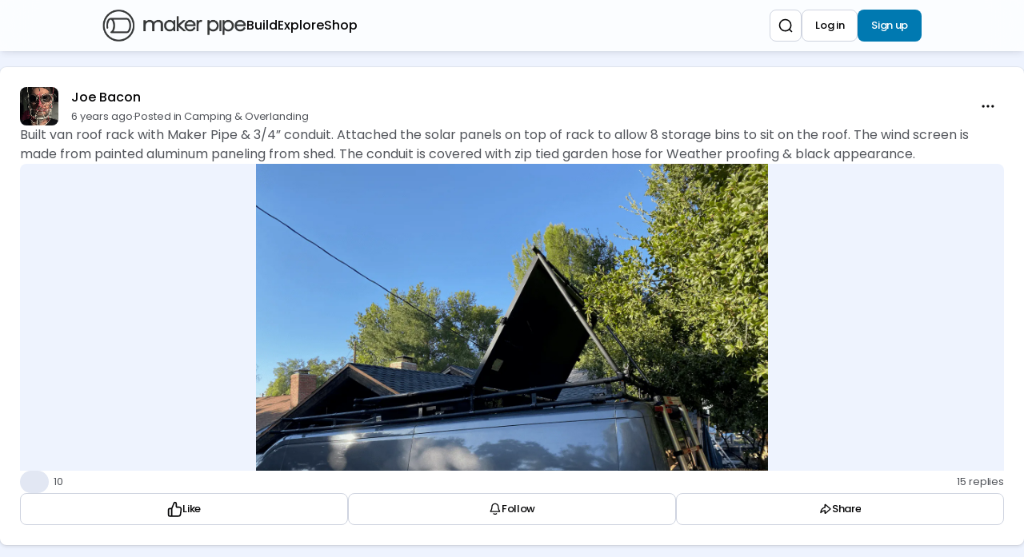

--- FILE ---
content_type: text/html
request_url: https://connect.makerpipe.com/camping-overlanding/post/built-van-roof-rack-with-maker-pipe-3-4-conduit-attached-the-solar-panels-OzAeZGEiewzDxyd
body_size: 29623
content:
<!DOCTYPE html><html lang="en-US" dir="ltr"><head><meta charSet="UTF-8"/><title data-rh="true">Built van roof rack with Maker Pipe &amp; 3/4” conduit...</title><meta name="description" data-rh="true" content="Built van roof rack with Maker Pipe &amp; 3/4” conduit. Attached the solar panels on top of rack to allow 8 storage bins to sit on the roof. The wind screen is made from painted aluminum paneling from..."/><meta property="og:site_name" data-rh="true" content="Connect"/><meta property="og:title" data-rh="true" content="Built van roof rack with Maker Pipe &amp; 3/4” conduit..."/><meta property="og:description" data-rh="true" content="Built van roof rack with Maker Pipe &amp; 3/4” conduit. Attached the solar panels on top of rack to allow 8 storage bins to sit on the roof. The wind screen is made from painted aluminum paneling from..."/><meta property="og:image" data-rh="true" content="https://tribe-s3-production.imgix.net/gmXWFO8XV8J3jh7YL0aPu?fit=max&amp;w=1000&amp;auto=compress,format"/><meta name="twitter:card" data-rh="true" content="summary_large_image"/><meta name="twitter:title" data-rh="true" content="Built van roof rack with Maker Pipe &amp; 3/4” conduit..."/><meta name="twitter:description" data-rh="true" content="Built van roof rack with Maker Pipe &amp; 3/4” conduit. Attached the solar panels on top of rack to allow 8 storage bins to sit on the roof. The wind screen is made from painted aluminum paneling from..."/><meta name="twitter:image" data-rh="true" content="https://tribe-s3-production.imgix.net/gmXWFO8XV8J3jh7YL0aPu?fit=max&amp;w=1000&amp;auto=compress,format"/><meta property="og:type" data-rh="true" content="article"/><meta property="article:published_time" data-rh="true" content="2020-07-01T03:50:14.000Z"/><meta name="twitter:data1" data-rh="true" value="10 👍"/><meta name="twitter:label1" data-rh="true" value="Reactions"/><meta name="twitter:data2" data-rh="true" value="Camping &amp; Overlanding 💬"/><meta name="twitter:label2" data-rh="true" value="Posted in"/><link rel="canonical" data-rh="true" href="https://connect.makerpipe.com/camping-overlanding/post/built-van-roof-rack-with-maker-pipe-3-4-conduit-attached-the-solar-panels-OzAeZGEiewzDxyd"/><link rel="icon" href="https://tribe-s3-production.imgix.net/bYkjc8sfUDeTeaarKQAGe?fit=max&amp;w=200&amp;auto=compress,format&amp;ar=1:1&amp;fit=crop"/><link rel="icon" sizes="192x192" href="https://tribe-s3-production.imgix.net/bYkjc8sfUDeTeaarKQAGe?fit=max&amp;w=500&amp;auto=compress,format&amp;ar=1:1&amp;fit=crop"/><link rel="apple-touch-icon" sizes="180x180" href="https://tribe-s3-production.imgix.net/bYkjc8sfUDeTeaarKQAGe?fit=max&amp;w=200&amp;auto=compress,format&amp;ar=1:1&amp;fit=crop"/><link rel="icon" href="https://tribe-s3-production.imgix.net/E6zvMPW43JzmDnMkEuZIH?fit=max&amp;w=200&amp;auto=compress,format&amp;ar=1:1&amp;fit=crop" media="(prefers-color-scheme: dark)"/><link rel="icon" sizes="192x192" href="https://tribe-s3-production.imgix.net/E6zvMPW43JzmDnMkEuZIH?fit=max&amp;w=500&amp;auto=compress,format&amp;ar=1:1&amp;fit=crop" media="(prefers-color-scheme: dark)"/><link rel="apple-touch-icon" sizes="180x180" href="https://tribe-s3-production.imgix.net/E6zvMPW43JzmDnMkEuZIH?fit=max&amp;w=200&amp;auto=compress,format&amp;ar=1:1&amp;fit=crop" media="(prefers-color-scheme: dark)"/><meta name="application-name" content="Built van roof rack with Maker Pipe &amp; 3/4” conduit..."/><meta name="apple-mobile-web-app-title" content="Built van roof rack with Maker Pipe &amp; 3/4” conduit..."/><meta name="viewport" content="width=device-width, initial-scale=1"/><meta http-equiv="X-UA-Compatible" content="IE=edge"/><meta name="msapplication-navbutton-color"/><meta name="msapplication-tap-highlight" content="no"/><meta name="msapplication-TileColor"/><meta name="msapplication-TileImage" content="https://tribe-s3-production.imgix.net/bYkjc8sfUDeTeaarKQAGe?fit=max&amp;w=200&amp;auto=compress,format&amp;ar=1:1&amp;fit=crop"/><meta name="mobile-web-app-capable" content="yes"/><meta name="theme-color" media="(prefers-color-scheme: light)" content="#FFFFFF"/><meta name="theme-color" media="(prefers-color-scheme: dark)" content="#FFFFFF"/><meta name="apple-mobile-web-app-capable" content="yes"/><meta name="apple-mobile-web-app-status-bar-style" content="default"/><meta name="apple-touch-fullscreen" content="yes"/><meta name="format-detection" content="telephone=no"/><link rel="manifest" href="/manifest.json"/><link rel="dns-prefetch" href="//api.bettermode.com"/><link rel="preconnect" href="//api.bettermode.com"/><link rel="dns-prefetch" href="//app.t-assets.net"/><link rel="preconnect" href="//app.t-assets.net"/><link rel="dns-prefetch" href="//assets.bm-cdn.net"/><link rel="preconnect" href="//assets.bm-cdn.net"/><link rel="dns-prefetch" href="//fonts.googleapis.com"/><link rel="preconnect" href="//fonts.googleapis.com"/><link rel="dns-prefetch" href="//unpkg.com"/><link rel="preconnect" href="//unpkg.com"/><link rel="dns-prefetch" href="//tribe-s3-production.imgix.net"/><link rel="preconnect" href="//tribe-s3-production.imgix.net"/><link rel="dns-prefetch" href="//tribe-eu.imgix.net"/><link rel="preconnect" href="//tribe-eu.imgix.net"/><link rel="dns-prefetch" href="//collector.bettermode.com"/><link rel="preconnect" href="//collector.bettermode.com"/><script>(function(){const e=[];const t=[];window.BM=window.Tribe={on(t,n){e.push({e:t,cb:n,type:'on'})},off(t,n){e.push({e:t,cb:n,type:'off'})},emitter:{on(t,n){e.push({e:t,cb:n,type:'on'})},off(t,n){e.push({e:t,cb:n,type:'off'})},emit(e,n){t.push({e,p:n})}}};const n=document.createElement('script');((n.src='https://unpkg.com/eventemitter3@4.0.0/umd/eventemitter3.min.js'),(n.async=!0),(n.crossorigin='anonymous'),n.addEventListener('load',()=>{const n=new window.EventEmitter3();const o={on:(e,t)=>n.on(e,t),off:(e,t)=>n.off(e,t)};window.BM=window.Tribe={on:o.on,off:o.off,emitter:n,_loaded:true};for(let r=0;r<e.length;r++){if(e[r].type==='on'){window.BM.on(e[r].e,e[r].cb)}else{window.BM.off(e[r].e,e[r].cb)}}for(let i=0;i<t.length;i++){n.emit(t[i].e,t[i].p)}n.emit('onload',{})}),document.head.appendChild(n))})()</script><link rel="stylesheet" href="https://app.t-assets.net/neo/4.137.8-14072/assets/client-DuZ_HJCy.css"/><style id="theme">:root {
     --bm-color-action-primary: #0079b1;--bm-color-action-primary-hovered: #005887;--bm-color-action-primary-pressed: #00436a;--bm-color-action-primary-subdued: #f4f9fd;--bm-color-action-primary-subdued-hovered: #e8f4fc;--bm-color-action-primary-subdued-pressed: #d1e9fa;--bm-color-action-primary-disabled: #f3f7ff;--bm-color-action-neutral: #FFFFFF;--bm-color-action-neutral-hovered: #f3f7ff;--bm-color-action-neutral-pressed: #eef3fe;--bm-color-action-neutral-subdued: #eef3fe;--bm-color-action-neutral-subdued-hovered: #e2e7f3;--bm-color-action-neutral-subdued-pressed: #cfd4e0;--bm-color-action-neutral-disabled: #FFFFFF;--bm-color-action-destructive: #d83028;--bm-color-action-destructive-hovered: #a71613;--bm-color-action-destructive-pressed: #840a08;--bm-color-action-destructive-subdued: #fff5f3;--bm-color-action-destructive-subdued-hovered: #fff0ec;--bm-color-action-destructive-subdued-pressed: #ffe0da;--bm-color-action-destructive-disabled: #eef3fe;--bm-color-background: #eef3fe;--bm-color-background-hovered: #e2e7f3;--bm-color-background-pressed: #cfd4e0;--bm-color-background-selected: #cfd4e0;--bm-color-background-backdrop: #00000080;--bm-color-background-overlay: #ffffff80;--bm-color-background-divider: #9ea2ac;--bm-color-content: #060607;--bm-color-content-subdued: #51545a;--bm-color-content-muted: #6f727a;--bm-color-content-hovered: #16171a;--bm-color-content-pressed: #51545a;--bm-color-content-disabled: #9ea2ac;--bm-color-content-on-positive: #004b22;--bm-color-content-on-attention: #663200;--bm-color-content-on-highlight: #04255b;--bm-color-content-on-negative: #840a08;--bm-color-content-on-negative-hovered: #580202;--bm-color-content-on-negative-pressed: #380101;--bm-color-content-primary: #002a46;--bm-color-content-on-primary: #FFFFFF;--bm-color-content-on-inverse: #f3f7ff;--bm-color-content-on-destructive: #FFFFFF;--bm-color-content-on-interactive: #FFFFFF;--bm-color-content-on-background: #060607;--bm-color-content-on-background-subdued: #51545a;--bm-color-content-on-background-hovered: #16171a;--bm-color-content-on-background-pressed: #51545a;--bm-color-content-on-background-disabled: #9ea2ac;--bm-color-interactive: #005887;--bm-color-interactive-hovered: #00436a;--bm-color-interactive-pressed: #002a46;--bm-color-interactive-disabled: #f3f7ff;--bm-color-interactive-destructive: #d83028;--bm-color-interactive-destructive-hovered: #a71613;--bm-color-interactive-destructive-pressed: #840a08;--bm-color-interactive-destructive-disabled: #f3f7ff;--bm-color-topbar: #FFFFFF;--bm-color-topbar-subdued: #eef3fe;--bm-color-content-on-topbar: #060607;--bm-color-line-on-topbar: #cfd4e0;--bm-color-line-on-topbar-pressed: #6f727a;--bm-color-link: #2594de;--bm-color-link-hovered: #004272;--bm-color-link-pressed: #00294b;--bm-color-line: #cfd4e0;--bm-color-line-subdued: #e2e7f3;--bm-color-line-hovered: #9ea2ac;--bm-color-line-pressed: #6f727a;--bm-color-line-selected: #51545a;--bm-color-line-disabled: #e2e7f3;--bm-color-line-transparent: #0000001a;--bm-color-line-positive: #00612f;--bm-color-line-positive-subdued: #90e6af;--bm-color-line-highlight: #1650ab;--bm-color-line-highlight-subdued: #b4d8ff;--bm-color-line-negative: #a71613;--bm-color-line-negative-subdued: #ffc7bc;--bm-color-line-negative-disabled: #ffe0da;--bm-color-line-attention: #844200;--bm-color-line-attention-subdued: #ffcb89;--bm-color-focused: #005887;--bm-color-skeleton: #e2e7f3;--bm-color-surface: #FFFFFF;--bm-color-surface-subdued: #eef3fe;--bm-color-surface-hovered: #eef3fe;--bm-color-surface-subdued-hovered: #e2e7f3;--bm-color-surface-pressed: #e2e7f3;--bm-color-surface-disabled: #f3f7ff;--bm-color-surface-selected: #f4f9fd;--bm-color-surface-selected-hovered: #e8f4fc;--bm-color-surface-selected-pressed: #d1e9fa;--bm-color-surface-attention: #ffe2bb;--bm-color-surface-attention-subdued: #fff7ed;--bm-color-surface-negative: #ffe0da;--bm-color-surface-negative-subdued: #fff5f3;--bm-color-surface-negative-subdued-hovered: #fff0ec;--bm-color-surface-negative-subdued-pressed: #ffe0da;--bm-color-surface-positive: #c1f2d0;--bm-color-surface-positive-subdued: #f2fbf5;--bm-color-surface-highlight: #d3e8ff;--bm-color-surface-highlight-subdued: #f4f9ff;--bm-color-surface-highlight-subdued-hovered: #e9f3ff;--bm-color-surface-highlight-subdued-pressed: #d3e8ff;--bm-color-surface-neutral: #e2e7f3;--bm-color-surface-neutral-subdued: #f3f7ff;--bm-color-surface-inverse: #16171a;--bm-color-decorative-surface-1: #FFC96B;--bm-color-decorative-surface-1-subdued: #FFE4B5;--bm-color-decorative-content-1: #7E5700;--bm-color-decorative-surface-2: #FFC4B0;--bm-color-decorative-surface-2-subdued: #FFE1D7;--bm-color-decorative-content-2: #AF294E;--bm-color-decorative-surface-3: #92E6B5;--bm-color-decorative-surface-3-subdued: #C9F3DA;--bm-color-decorative-content-3: #006D41;--bm-color-decorative-surface-4: #91E0D6;--bm-color-decorative-surface-4-subdued: #C8EFEB;--bm-color-decorative-content-4: #006A68;--bm-color-decorative-surface-5: #FDC9D0;--bm-color-decorative-surface-5-subdued: #FEE4E7;--bm-color-decorative-content-5: #AE2B4C;--bm-color-decorative-surface-6: #7CD4FD;--bm-color-decorative-surface-6-subdued: #BDE9FE;--bm-color-decorative-content-6: #065986;--bm-color-decorative-surface-7: #BDB4FE;--bm-color-decorative-surface-7-subdued: #DED9FF;--bm-color-decorative-content-7: #4A1FB8;;
     color-scheme: light;
    }
  :root {
    --bm-font-size-xs: 11px;--bm-font-size-sm: 13px;--bm-font-size-md: 16px;--bm-font-size-lg: 17px;--bm-font-size-xl: 19px;--bm-font-size-h-3xs: 17px;--bm-font-size-h-2xs: 19px;--bm-font-size-h-xs: 20px;--bm-font-size-h-sm: 23px;--bm-font-size-h-md: 27px;--bm-font-size-h-lg: 31px;--bm-font-size-h-xl: 35px;--bm-font-size-h-2xl: 39px;--bm-font-letter-spacing-heading: -0.01em;--bm-font-letter-spacing-body: -0.01em;--bm-font-letter-spacing-label: -0.025em;--bm-font-line-height-xs: 18px;--bm-font-line-height-sm: 20px;--bm-font-line-height-md: 24px;--bm-font-line-height-lg: 28px;--bm-font-line-height-xl: 30px;--bm-font-line-height-h-3xs: 26px;--bm-font-line-height-h-2xs: 28px;--bm-font-line-height-h-xs: 30px;--bm-font-line-height-h-sm: 32px;--bm-font-line-height-h-md: 36px;--bm-font-line-height-h-lg: 40px;--bm-font-line-height-h-xl: 44px;--bm-font-line-height-h-2xl: 52px;--bm-font-family-display: 'Poppins', ui-sans-serif, system-ui, -apple-system, BlinkMacSystemFont, "Segoe UI", Roboto, "Helvetica Neue", Arial, "Noto Sans", sans-serif, "Apple Color Emoji", "Noto Color Emoji", "Segoe UI Emoji", "Segoe UI Symbol", "Twemoji Mozilla", "Android Emoji";--bm-font-family-sans: 'Poppins', ui-sans-serif, system-ui, -apple-system, BlinkMacSystemFont, "Segoe UI", Roboto, "Helvetica Neue", Arial, "Noto Sans", sans-serif, "Apple Color Emoji", "Noto Color Emoji", "Segoe UI Emoji", "Segoe UI Symbol", "Twemoji Mozilla", "Android Emoji";--bm-font-family-mono: ui-monospace, SFMono-Regular, 'SF Mono', Consolas, 'Liberation Mono', Menlo, monospace,  ui-monospace, SFMono-Regular, 'SF Mono', Consolas, 'Liberation Mono', Menlo, monospace;
  }
  @media (max-width:640px) {
  :root {
    --bm-font-size-xs: 11px;--bm-font-size-sm: 11px;--bm-font-size-md: 16px;--bm-font-size-lg: 16px;--bm-font-size-xl: 17px;--bm-font-size-h-3xs: 17px;--bm-font-size-h-2xs: 19px;--bm-font-size-h-xs: 19px;--bm-font-size-h-sm: 20px;--bm-font-size-h-md: 23px;--bm-font-size-h-lg: 23px;--bm-font-size-h-xl: 27px;--bm-font-size-h-2xl: 31px;--bm-font-letter-spacing-heading: -0.01em;--bm-font-letter-spacing-body: -0.01em;--bm-font-letter-spacing-label: -0.025em;--bm-font-line-height-xs: 18px;--bm-font-line-height-sm: 18px;--bm-font-line-height-md: 24px;--bm-font-line-height-lg: 24px;--bm-font-line-height-xl: 28px;--bm-font-line-height-h-3xs: 26px;--bm-font-line-height-h-2xs: 28px;--bm-font-line-height-h-xs: 28px;--bm-font-line-height-h-sm: 30px;--bm-font-line-height-h-md: 32px;--bm-font-line-height-h-lg: 32px;--bm-font-line-height-h-xl: 36px;--bm-font-line-height-h-2xl: 40px;--bm-font-family-display: 'Poppins', ui-sans-serif, system-ui, -apple-system, BlinkMacSystemFont, "Segoe UI", Roboto, "Helvetica Neue", Arial, "Noto Sans", sans-serif, "Apple Color Emoji", "Noto Color Emoji", "Segoe UI Emoji", "Segoe UI Symbol", "Twemoji Mozilla", "Android Emoji";--bm-font-family-sans: 'Poppins', ui-sans-serif, system-ui, -apple-system, BlinkMacSystemFont, "Segoe UI", Roboto, "Helvetica Neue", Arial, "Noto Sans", sans-serif, "Apple Color Emoji", "Noto Color Emoji", "Segoe UI Emoji", "Segoe UI Symbol", "Twemoji Mozilla", "Android Emoji";--bm-font-family-mono: ui-monospace, SFMono-Regular, 'SF Mono', Consolas, 'Liberation Mono', Menlo, monospace,  ui-monospace, SFMono-Regular, 'SF Mono', Consolas, 'Liberation Mono', Menlo, monospace;
  }
  }
:root { 
  :root {
    --bm-font-size-xs: 11px;--bm-font-size-sm: 13px;--bm-font-size-md: 16px;--bm-font-size-lg: 17px;--bm-font-size-xl: 19px;--bm-font-size-h-3xs: 17px;--bm-font-size-h-2xs: 19px;--bm-font-size-h-xs: 20px;--bm-font-size-h-sm: 23px;--bm-font-size-h-md: 27px;--bm-font-size-h-lg: 31px;--bm-font-size-h-xl: 35px;--bm-font-size-h-2xl: 39px;--bm-font-letter-spacing-heading: -0.01em;--bm-font-letter-spacing-body: -0.01em;--bm-font-letter-spacing-label: -0.025em;--bm-font-line-height-xs: 18px;--bm-font-line-height-sm: 20px;--bm-font-line-height-md: 24px;--bm-font-line-height-lg: 28px;--bm-font-line-height-xl: 30px;--bm-font-line-height-h-3xs: 26px;--bm-font-line-height-h-2xs: 28px;--bm-font-line-height-h-xs: 30px;--bm-font-line-height-h-sm: 32px;--bm-font-line-height-h-md: 36px;--bm-font-line-height-h-lg: 40px;--bm-font-line-height-h-xl: 44px;--bm-font-line-height-h-2xl: 52px;--bm-font-family-display: 'Poppins', ui-sans-serif, system-ui, -apple-system, BlinkMacSystemFont, "Segoe UI", Roboto, "Helvetica Neue", Arial, "Noto Sans", sans-serif, "Apple Color Emoji", "Noto Color Emoji", "Segoe UI Emoji", "Segoe UI Symbol", "Twemoji Mozilla", "Android Emoji";--bm-font-family-sans: 'Poppins', ui-sans-serif, system-ui, -apple-system, BlinkMacSystemFont, "Segoe UI", Roboto, "Helvetica Neue", Arial, "Noto Sans", sans-serif, "Apple Color Emoji", "Noto Color Emoji", "Segoe UI Emoji", "Segoe UI Symbol", "Twemoji Mozilla", "Android Emoji";--bm-font-family-mono: ui-monospace, SFMono-Regular, 'SF Mono', Consolas, 'Liberation Mono', Menlo, monospace,  ui-monospace, SFMono-Regular, 'SF Mono', Consolas, 'Liberation Mono', Menlo, monospace;
  }
  @media (max-width:640px) {
  :root {
    --bm-font-size-xs: 11px;--bm-font-size-sm: 11px;--bm-font-size-md: 16px;--bm-font-size-lg: 16px;--bm-font-size-xl: 17px;--bm-font-size-h-3xs: 17px;--bm-font-size-h-2xs: 19px;--bm-font-size-h-xs: 19px;--bm-font-size-h-sm: 20px;--bm-font-size-h-md: 23px;--bm-font-size-h-lg: 23px;--bm-font-size-h-xl: 27px;--bm-font-size-h-2xl: 31px;--bm-font-letter-spacing-heading: -0.01em;--bm-font-letter-spacing-body: -0.01em;--bm-font-letter-spacing-label: -0.025em;--bm-font-line-height-xs: 18px;--bm-font-line-height-sm: 18px;--bm-font-line-height-md: 24px;--bm-font-line-height-lg: 24px;--bm-font-line-height-xl: 28px;--bm-font-line-height-h-3xs: 26px;--bm-font-line-height-h-2xs: 28px;--bm-font-line-height-h-xs: 28px;--bm-font-line-height-h-sm: 30px;--bm-font-line-height-h-md: 32px;--bm-font-line-height-h-lg: 32px;--bm-font-line-height-h-xl: 36px;--bm-font-line-height-h-2xl: 40px;--bm-font-family-display: 'Poppins', ui-sans-serif, system-ui, -apple-system, BlinkMacSystemFont, "Segoe UI", Roboto, "Helvetica Neue", Arial, "Noto Sans", sans-serif, "Apple Color Emoji", "Noto Color Emoji", "Segoe UI Emoji", "Segoe UI Symbol", "Twemoji Mozilla", "Android Emoji";--bm-font-family-sans: 'Poppins', ui-sans-serif, system-ui, -apple-system, BlinkMacSystemFont, "Segoe UI", Roboto, "Helvetica Neue", Arial, "Noto Sans", sans-serif, "Apple Color Emoji", "Noto Color Emoji", "Segoe UI Emoji", "Segoe UI Symbol", "Twemoji Mozilla", "Android Emoji";--bm-font-family-mono: ui-monospace, SFMono-Regular, 'SF Mono', Consolas, 'Liberation Mono', Menlo, monospace,  ui-monospace, SFMono-Regular, 'SF Mono', Consolas, 'Liberation Mono', Menlo, monospace;
  }
  }
--bm-shadow-xs:  0px 1px 2px rgba(16, 24, 40, 0.05);--bm-shadow-sm:  0px 1px 3px rgba(16, 24, 40, 0.1), 0px 1px 2px rgba(16, 24, 40, 0.06);--bm-shadow-md:  0px 4px 8px -2px rgba(16, 24, 40, 0.1), 0px 2px 4px -2px rgba(16, 24, 40, 0.06);--bm-shadow-lg: 0px 12px 16px -4px rgba(16, 24, 40, 0.08), 0px 4px 6px -2px rgba(16, 24, 40, 0.03);--bm-shadow-xl: 0px 20px 24px -4px rgba(16, 24, 40, 0.08), 0px 8px 8px -4px rgba(16, 24, 40, 0.03);--bm-shadow-2xl: 0px 24px 48px -12px rgba(16, 24, 40, 0.18);--bm-shadow-3xl:  0px 32px 64px -12px rgba(16, 24, 40, 0.14);--bm-shadow-base: 0px 4px 8px rgba(0, 0, 0, 0.05);--bm-shadow-raised: 0px 29px 80px rgba(0, 0, 0, 0.07), 0px 18.7963px 46.8519px rgba(0, 0, 0, 0.0531481), 0px 11.1704px 25.4815px rgba(0, 0, 0, 0.0425185), 0px 5.8px 13px rgba(0, 0, 0, 0.035), 0px 2.36296px 6.51852px rgba(0, 0, 0, 0.0274815), 0px 0.537037px 3.14815px rgba(0, 0, 0, 0.0168519);--bm-shadow-topbar: 0px 0px 6px rgba(0, 0, 0, 0.16);--bm-shadow-card: 0px 0px 0px 1px rgba(0, 0, 0, 0.05), 0px 2px 4px rgba(0, 0, 0, 0.1);--bm-shadow-card-hovered: 0px 4px 6px -4px rgba(0, 0, 0, 0.1), 0px 10px 15px -3px rgba(0, 0, 0, 0.1), 0px 0px 0px 1px rgba(15, 15, 15, 0.05);--bm-shadow-popover: 0px 3px 6px -3px rgba(23, 24, 24, 0.08), 0px 8px 20px -4px rgba(23, 24, 24, 0.12);--bm-shadow-modal:  0px 0px 1px rgba(0, 0, 0, 0.2), 0px 26px 80px rgba(0, 0, 0, 0.2);--bm-radius-none: 0px;--bm-radius-xs: 0.125rem;--bm-radius-sm: 0.25rem;--bm-radius-md: 0.5rem;--bm-radius-lg: 0.75rem;--bm-radius-xl: 1rem;--bm-radius-full: 9999px;--bm-radius-modal: 0.75rem;--bm-radius-button: 0.5rem;--bm-radius-button-sm: 0.25rem;--bm-radius-avatar: 0.5rem;--bm-radius-base: 0.5rem;--bm-radius-base-sm: 0.25rem;--bm-radius-popover: 0.5rem;--bm-radius-card: 0.5rem;--bm-radius-input: 0.5rem;--bm-border-color-card: transparent;--bm-border-color-topbar: transparent;--bm-border-width-base: 0; }</style><style></style><link id="font" href="//fonts.googleapis.com/css2?family=Poppins:wght@400;500;600;700" rel="stylesheet" type="text/css"/><script>window.StaticConfigs={"APP_VERSION":"4.137.8-14072","PUBLIC_PATH":"https://app.t-assets.net/neo/4.137.8-14072"};window.RuntimeConfigs={"NODE_ENV":"production","IS_PROD":true,"LOG_REQUESTS":false,"DEBUG_REQUESTS":false,"GQL_ENDPOINT":"https://api.bettermode.com","WS_ENDPOINT":"wss://api.bettermode.com","INBOX_WS_ENDPOINT":"wss://inbox.bettermode.com","INBOX_WS_PATH":"/_ws/sio","INBOX_WS_NAMESPACE_PREFIX":"/_ws/inbox","INBOX_WS_DEBUG":false,"APP_DOMAIN":"https://api.bettermode.com","SSOS_FORWARDER_SITE":"https://callback.auth.bettermode.io","UNSPLASH_ACCESS_KEY":"WR-Inn5J8i7V4U2lf-agxDhxySNKzKxWBOiIA4MLwU4","GIPHY_API_KEY":"6kgUMFc6AkHJRRxnaF98nKsyDGzdNCZR","SNOWPLOW_COLLECTOR_ADDRESS":"https://collector.tribe.so","SNOWPLOW_ENABLE_PAGE_PING":false,"SNOWPLOW_ENABLE_PAGE_VIEW":true,"RELEASE_CHANNEL":"prod-us","CLIENT_LOG_LEVEL":"info","DASHBOARD_URL":"https://app.bettermode.com","DD_ENABLED":false,"DD_PROFILER_ENABLED":false,"VALID_NATIVE_DOMAIN":".bettermode.io","FIREBASE_API_KEY":"AIzaSyAOg7DiR0iacQPO7jlix_6MgWe3JXhfGtg","FIREBASE_VAPID_KEY":"BLxlLxenGuNYPnbQdGFuKxqCqDrMPWH_4A_dbi6pSCHBrdQs6NoTZE17ujuh90XK0kPolN_K0GHeqg6cnn8lRaM","FIREBASE_AUTH_DOMAIN":"tribeplatform.firebaseapp.com","FIREBASE_PROJECT_ID":"tribeplatform","FIREBASE_MESSAGING_SENDER_ID":"1081893321319","FIREBASE_APP_ID":"1:1081893321319:web:baed5f30cea3272be9f2c2","FIREBASE_MEASUREMENT_ID":"G-VQ1KRW18TJ","SEGMENT_WRITE_KEY":"rzdxGWPeatY5ndzGQpxGF1WiRjslM1sn","VECTOR_SEARCH_ENABLED":true,"AI_SEARCH_ENABLED":true};</script></head><body><div id="root"><!--$--><!--/$--><!--$--><!--/$--><!--$--><div class="w-full flex flex-col max-w-full self-center space-y-0 sm:space-y-0 md:space-y-0 lg:space-y-0 bg-background min-h-screen transition duration-200 ms-[calc(env(safe-area-inset-left))] me-[calc(env(safe-area-inset-right))]"><header class="w-full flex flex-col max-w-full self-center space-y-3 sm:space-y-3.5 md:space-y-4 lg:space-y-5 shrink-0 text-content-on-topbar overflow-hidden -ms-[calc(env(safe-area-inset-left))] ps-[calc(env(safe-area-inset-left))] -me-[calc(env(safe-area-inset-right))] pe-[calc(env(safe-area-inset-right))] shadow-md sticky z-20 inset-0 backdrop-filter backdrop-blur-[20px] backdrop-saturate-[180%] before:absolute before:inset-0 before:w-full before:h-full before:bg-topbar before:opacity-80 before:z-[-1]"><div class="w-full flex flex-col max-w-full md:max-w-5xl self-center space-y-0 sm:space-y-0 md:space-y-0 lg:space-y-0 py-0 sm:py-0 md:py-0 lg:py-0 px-0 sm:px-0 md:px-0 lg:px-0"><!--$--><div class="flex justify-center main-navbar text-content-on-topbar block-navbar" data-block-id="cc4b51b5-6d21-4df1-b727-b3d119a2a528" data-block-name="navbar"><div class="flex flex-1 flex-col-reverse"><div class="w-full flex flex-col max-w-full md:max-w-8xl self-center space-y-3 sm:space-y-3.5 md:space-y-4 lg:space-y-5 @container mx-auto"><div class="screen-padding-x-xs"><div class="flex h-16 items-center gap-x-2 sm:gap-x-8"><div class="flex h-full items-center lg:hidden shrink-0"><button type="button" aria-label="Navigation"><svg xmlns="http://www.w3.org/2000/svg" class="h-8 w-8 shrink-0" width="1em" height="1em" aria-hidden="true"><use href="/icon-sprite-line.svg?v=191eae41d1748847080cca685affa47e#icon-bars"></use></svg></button></div><div class="flex h-full items-center shrink-0"><a class="cursor-pointer rounded-none transition duration-200 focus:outline-none focus-visible:ring block logo max-w-[var(--c-header-logo-max-width)]" href="/"><div class="block sm:hidden"><img src="https://tribe-s3-production.imgix.net/bYkjc8sfUDeTeaarKQAGe?fit=max&amp;w=2000&amp;auto=compress,format" alt="Connect" class="inline-block object-contain square-logo-image shrink-0 h-[2rem] w-[2rem]" width="2rem" height="2rem"/></div><div class="hidden sm:block"><div class="block logo-image"><img class="object-contain max-h-[var(--c-header-logo-max-height)]" width="180" height="40" src="https://tribe-s3-production.imgix.net/ZCALkIg6IQnKR5vsMya9X?fit=max&amp;w=2000&amp;auto=compress,format" alt="Connect"/></div></div></a></div><div class="flex h-full items-center overflow-hidden flex flex-1 justify-start"><div class="hidden lg:flex lg:flex-wrap h-full items-center gap-x-8 gap-y-10 py-2"><a class="cursor-pointer rounded-base duration-200 focus:outline-none focus-visible:ring text-content-on-topbar hover:text-link-hovered flex items-center shrink-0 h-full font-medium transition-none" tabindex="0" href="/build" target="_self">Build</a><a class="cursor-pointer rounded-base duration-200 focus:outline-none focus-visible:ring text-content-on-topbar hover:text-link-hovered flex items-center shrink-0 h-full font-medium transition-none" tabindex="0" href="/explore" target="_self">Explore</a><a class="cursor-pointer rounded-base duration-200 focus:outline-none focus-visible:ring text-content-on-topbar hover:text-link-hovered flex items-center shrink-0 h-full font-medium transition-none" target="_self" rel="nofollow ugc" href="https://makerpipe.com/collections/modular-pipe-fittings" tabindex="0">Shop</a></div></div><div class="h-full flex"><div class="h-full flex flex-row-reverse flex-wrap gap-x-2 gap-y-10"><div class="h-full flex justify-center items-center shrink-0"><button type="button" class="touch-manipulation inline-block rounded-button px-4 py-[9px] min-h-[40px] leading-5 text-label-sm justify-center truncate relative min-w-0 max-w-full font-medium text-center focus:outline-none focus-visible:ring transition duration-200 border disabled:cursor-default disabled:pointer-events-none disabled:border-line-disabled text-content-on-primary bg-action-primary hover:bg-action-primary-hovered active:bg-action-primary-pressed aria-pressed:bg-action-primary-pressed disabled:bg-action-primary-disabled disabled:text-content-disabled border-transparent focus-visible:ring-focused hidden lg:block shrink-0" href="/auth/signup">Sign up</button></div><div class="h-full flex justify-center items-center shrink-0"><button type="button" class="inline-block text-content-on-topbar bg-topbar hover:bg-topbar-subdued disabled:bg-topbar transition-none py-[9px] w-10 h-10 leading-5 text-label-sm rounded-button relative min-w-0 max-w-full font-medium text-center focus:outline-none focus-visible:ring transition duration-200 border disabled:cursor-default disabled:pointer-events-none disabled:border-line-disabled lg:hidden shrink-0" aria-label="Log in"><svg xmlns="http://www.w3.org/2000/svg" class="shrink-0 h-5 w-5 mx-auto shrink-0 shrink-0" width="1em" height="1em" aria-hidden="true" focusable="false"><use href="/icon-sprite-line.svg?v=191eae41d1748847080cca685affa47e#icon-user"></use></svg></button><button type="button" class="touch-manipulation inline-block rounded-button px-4 py-[9px] min-h-[40px] leading-5 text-label-sm justify-center truncate relative min-w-0 max-w-full font-medium text-center focus:outline-none focus-visible:ring transition duration-200 border disabled:cursor-default disabled:pointer-events-none disabled:border-line-disabled text-content bg-action-neutral hover:bg-action-neutral-hovered active:bg-action-neutral-pressed aria-pressed:bg-action-neutral-pressed disabled:bg-action-neutral-disabled disabled:text-content-disabled border-line hidden lg:block !text-label-sm text-content-on-topbar bg-topbar hover:bg-topbar-subdued shrink-0">Log in</button></div><div class="h-full hidden justify-center items-center shrink-0 lg:flex"><button type="button" class="inline-block text-content-on-topbar bg-topbar hover:bg-topbar-subdued disabled:bg-topbar transition-none py-[9px] w-10 h-10 leading-5 text-label-sm rounded-button relative min-w-0 max-w-full font-medium text-center focus:outline-none focus-visible:ring transition duration-200 border disabled:cursor-default disabled:pointer-events-none disabled:border-line-disabled" aria-label="Search"><svg xmlns="http://www.w3.org/2000/svg" class="shrink-0 h-5 w-5 mx-auto shrink-0 shrink-0" width="1em" height="1em" aria-hidden="true" focusable="false"><use href="/icon-sprite-line.svg?v=191eae41d1748847080cca685affa47e#icon-search"></use></svg></button></div></div></div></div></div></div></div></div><!--/$--></div></header><div class="w-full flex flex-col max-w-full self-center space-y-0 sm:space-y-0 md:space-y-0 lg:space-y-0 flex-1"><div class="w-full grid grid-cols-1 md:grid-cols-6 lg:grid-cols-8 max-w-full self-center gap-3 sm:gap-3.5 md:gap-4 lg:gap-5 flex-1"><main class="w-full flex flex-col col-span-1 md:col-span-6 lg:col-span-8 max-w-full justify-self-center space-y-0 sm:space-y-0 md:space-y-0 lg:space-y-0" id="FrameMain"><div class="w-full flex flex-col max-w-full md:max-w-8xl self-center space-y-3 sm:space-y-3.5 md:space-y-4 lg:space-y-5 sm:py-3.5 md:py-4 lg:py-5"><!--$--><div class="border border-card flex flex-col text-content-subdued transition duration-200 justify-between bg-surface shadow-card sm:rounded-card block-single-post" data-block-id="M5XTABaWaL-ZZ5TAG2ASl" data-block-name="single-post"><div class="flex-1 px-4 py-5 sm:p-6"><div class="flex flex-wrap gap-4 items-center"><div class="flex items-center empty:hidden space-s-4 min-w-0 basis-full"><div class="flex-1 flex items-center space-s-2 min-w-0"><div class="flex items-center space-s-4 min-w-0 grow post-member-bar"><div class="shrink-0"><a class="cursor-pointer rounded-avatar transition duration-200 focus:outline-none focus-visible:ring shrink-0 block" rel="nofollow" href="/member/n1Rah0wagj"><div class="relative shrink-0 rounded-avatar shrink-0 h-[3rem] w-[3rem]" title="Joe Bacon"><img class="shrink-0 rounded-avatar shrink-0 h-[3rem] w-[3rem] object-cover object-center" height="3rem" width="3rem" src="https://tribe-s3-production.imgix.net/hLNKaEHMhljq0kOuaHFj1?fit=max&amp;w=500&amp;auto=compress,format" alt="Joe Bacon"/></div></a></div><div class="min-w-0 grow"><div class="flex items-center flex-wrap gap-x-2 gap-y-0.5 text-content max-w-full"><a class="cursor-pointer rounded-base transition duration-200 focus:outline-none focus-visible:ring font-medium truncate block focus-visible:z-10" translate="no" title="Joe Bacon" href="/member/n1Rah0wagj">Joe Bacon</a></div><div class="text-sm text-content-subdued mt-0.5 flex max-w-full"><div class="flex items-center gap-1 truncate"><a class="cursor-pointer rounded-base transition duration-200 focus:outline-none focus-visible:ring truncate shrink-0" href="/camping-overlanding/post/built-van-roof-rack-with-maker-pipe-3-4-conduit-attached-the-solar-panels-OzAeZGEiewzDxyd"><time dateTime="07/01/2020, 03:50 AM">6 years ago</time></a><span>·</span><a class="cursor-pointer rounded-base transition duration-200 focus:outline-none focus-visible:ring truncate" title="Camping &amp; Overlanding" aria-label="Camping &amp; Overlanding" href="/camping-overlanding">Posted in Camping &amp; Overlanding</a></div></div></div></div><span aria-label="Options" class="inline-block py-[9px] w-10 h-10 leading-5 text-label-sm rounded-button relative min-w-0 max-w-full font-medium text-center focus:outline-none focus-visible:ring transition duration-200 border disabled:cursor-default disabled:pointer-events-none disabled:border-line-disabled text-content hover:bg-action-neutral-hovered active:bg-action-neutral-pressed aria-pressed:bg-action-neutral-pressed disabled:bg-action-neutral-disabled disabled:text-content-disabled border-transparent"><svg xmlns="http://www.w3.org/2000/svg" class="shrink-0 h-5 w-5 mx-auto shrink-0 shrink-0" width="1em" height="1em" aria-hidden="true" focusable="false"><use href="/icon-sprite-line.svg?v=191eae41d1748847080cca685affa47e#icon-dots-horizontal"></use></svg></span></div></div><div class="empty:hidden break-words min-w-0 basis-full"><div class="overflow-hidden relative max-h-[27rem]"><div class="absolute" style="top:-9rem"></div><div><article class="prose"><p>Built van roof rack with Maker Pipe &amp; 3/4” conduit. Attached the solar panels on top of rack to allow 8 storage bins to sit on the roof. The wind screen is made from painted aluminum paneling from shed. The conduit is covered with zip tied garden hose for Weather proofing &amp; black appearance.</p><figure><div class="rounded-base screen-rounded-none overflow-hidden flex items-center ignore-typography justify-center bg-surface-subdued" data-slide-index="0"><img src="https://tribe-s3-production.imgix.net/gmXWFO8XV8J3jh7YL0aPu?auto=compress,format" class="cursor-pointer max-h-120" alt=""/></div></figure><figure><div class="rounded-base screen-rounded-none overflow-hidden flex items-center ignore-typography justify-center bg-surface-subdued" data-slide-index="1"><img src="https://tribe-s3-production.imgix.net/VfPQOjLDKZkb2wjLEk1Er?auto=compress,format" class="cursor-pointer max-h-120" alt=""/></div></figure><figure><div class="rounded-base screen-rounded-none overflow-hidden flex items-center ignore-typography justify-center bg-surface-subdued" data-slide-index="2"><img src="https://tribe-s3-production.imgix.net/tAhpv9sNUERXgpFPdiD4E?auto=compress,format" class="cursor-pointer max-h-120" alt=""/></div></figure><figure><div class="rounded-base screen-rounded-none overflow-hidden flex items-center ignore-typography justify-center bg-surface-subdued" data-slide-index="3"><img src="https://tribe-s3-production.imgix.net/50ROxRjdffmAwrtDzAzcY?auto=compress,format" class="cursor-pointer max-h-120" alt=""/></div></figure><figure><div class="rounded-base screen-rounded-none overflow-hidden flex items-center ignore-typography justify-center bg-surface-subdued" data-slide-index="4"><img src="https://tribe-s3-production.imgix.net/Fpmb5iacaXEsaU29ZsMIe?auto=compress,format" class="cursor-pointer max-h-120" alt=""/></div></figure><figure><div class="rounded-base screen-rounded-none overflow-hidden flex items-center ignore-typography justify-center bg-surface-subdued" data-slide-index="5"><img src="https://tribe-s3-production.imgix.net/OipMz8LJ8y209ALBQOHxr?auto=compress,format" class="cursor-pointer max-h-120" alt=""/></div></figure><figure><div class="rounded-base screen-rounded-none overflow-hidden flex items-center ignore-typography justify-center bg-surface-subdued" data-slide-index="6"><img src="https://tribe-s3-production.imgix.net/FbA1A0iT3V7uy18vXtTGZ?auto=compress,format" class="cursor-pointer max-h-120" alt=""/></div></figure><figure><div class="rounded-base screen-rounded-none overflow-hidden flex items-center ignore-typography justify-center bg-surface-subdued" data-slide-index="7"><img src="https://tribe-s3-production.imgix.net/6GtwgKl1p5N11RpvGcWgc?auto=compress,format" class="cursor-pointer max-h-120" alt=""/></div></figure><figure><div class="rounded-base screen-rounded-none overflow-hidden flex items-center ignore-typography justify-center bg-surface-subdued" data-slide-index="8"><img src="https://tribe-s3-production.imgix.net/IEF4IRzuPPZa2n2w8mVPy?auto=compress,format" class="cursor-pointer max-h-120" alt=""/></div></figure><figure><div class="rounded-base screen-rounded-none overflow-hidden flex items-center ignore-typography justify-center bg-surface-subdued" data-slide-index="9"><img src="https://tribe-s3-production.imgix.net/q0t1UuypPlSSGx832nJT9?auto=compress,format" class="cursor-pointer max-h-120" alt=""/></div></figure><figure><div class="rounded-base screen-rounded-none overflow-hidden flex items-center ignore-typography justify-center bg-surface-subdued" data-slide-index="10"><img src="https://tribe-s3-production.imgix.net/tjt0tCpILi7zrtv3n6zvz?auto=compress,format" class="cursor-pointer max-h-120" alt=""/></div></figure><figure><div class="rounded-base screen-rounded-none overflow-hidden flex items-center ignore-typography justify-center bg-surface-subdued" data-slide-index="11"><img src="https://tribe-s3-production.imgix.net/Z61hPCTLPhIOGo5DajptQ?auto=compress,format" class="cursor-pointer max-h-120" alt=""/></div></figure><figure><div class="rounded-base screen-rounded-none overflow-hidden flex items-center ignore-typography justify-center bg-surface-subdued" data-slide-index="12"><img src="https://tribe-s3-production.imgix.net/I52Tg5K2d0RCDkunq8Z3w?auto=compress,format" class="cursor-pointer max-h-120" alt=""/></div></figure><figure><div class="rounded-base screen-rounded-none overflow-hidden flex items-center ignore-typography justify-center bg-surface-subdued" data-slide-index="13"><img src="https://tribe-s3-production.imgix.net/N1USNxBLL75ei5abtiEwq?auto=compress,format" class="cursor-pointer max-h-120" alt=""/></div></figure><figure><div class="rounded-base screen-rounded-none overflow-hidden flex items-center ignore-typography justify-center bg-surface-subdued" data-slide-index="14"><img src="https://tribe-s3-production.imgix.net/aa3CDYX1a1dXvw2gvgZoA?auto=compress,format" class="cursor-pointer max-h-120" alt=""/></div></figure><figure><div class="rounded-base screen-rounded-none overflow-hidden flex items-center ignore-typography justify-center bg-surface-subdued" data-slide-index="15"><img src="https://tribe-s3-production.imgix.net/qFQ0cqFkrdNjxCStrBrxm?auto=compress,format" class="cursor-pointer max-h-120" alt=""/></div></figure></article></div></div></div><div class="flex space-s-2 text-content-subdued items-center empty:hidden basis-full"><div class="flex items-center h-7 space-s-3 flex-1"><div class="flex-grow min-w-0"><div class="flex items-center max-w-full"><div><button type="button" class="rounded-full w-9 h-7 text-lg border-2 border-line-subdued -me-1.5 flex items-center justify-center overflow-hidden bg-surface-pressed hover:bg-skeleton ring-surface ring-1 ring-offset-0" aria-label="Reactions"><div class="flex items-center justify-center shrink-0 h-[1em] w-[1em]"><div class="shrink-0 h-[1em] w-[1em] flex items-center justify-center"><span style="font-size:1em;font-family:&quot;Apple Color Emoji&quot;, &quot;Noto Color Emoji&quot;, &quot;Segoe UI Emoji&quot;, &quot;Segoe UI Symbol&quot;, &quot;Twemoji Mozilla&quot;, &quot;Android Emoji&quot;">👍</span></div></div></button></div><div class="mx-3 text-content-subdued text-sm">10</div></div></div><div class="text-content-subdued shrink-0 whitespace-nowrap text-sm">15 replies</div></div></div><div class="flex space-s-2 text-content-subdued items-center min-w-0 basis-full"><div class="flex-1 space-y-3"><div class="flex flex-wrap gap-2"><div class="flex-1"><button type="button" class="touch-manipulation inline-flex gap-2 items-center rounded-button px-4 py-[9px] min-h-[40px] leading-5 text-label-sm w-full max-w-full justify-center truncate relative min-w-0 max-w-full font-medium text-center focus:outline-none focus-visible:ring transition duration-200 border disabled:cursor-default disabled:pointer-events-none disabled:border-line-disabled text-content bg-action-neutral hover:bg-action-neutral-hovered active:bg-action-neutral-pressed aria-pressed:bg-action-neutral-pressed disabled:bg-action-neutral-disabled disabled:text-content-disabled border-line group select-none" aria-pressed="false" aria-label="Like"><div class="flex items-center justify-center shrink-0 h-[1.5em] w-[1.5em] shrink-0 h-5 w-5 shrink-0"><span class="shrink-0 w-full h-full" style="mask-image:url(/icons/line/thumbs-up.svg);-webkit-mask-image:url(/icons/line/thumbs-up.svg);mask-size:cover;-webkit-mask-size:cover;background-color:currentColor"></span></div><span class="min-w-0 truncate"><span class="truncate">Like</span></span></button></div><div class="flex-1"><button type="button" class="touch-manipulation inline-flex gap-2 items-center rounded-button px-4 py-[9px] min-h-[40px] leading-5 text-label-sm w-full max-w-full justify-center truncate relative min-w-0 max-w-full font-medium text-center focus:outline-none focus-visible:ring transition duration-200 border disabled:cursor-default disabled:pointer-events-none disabled:border-line-disabled text-content bg-action-neutral hover:bg-action-neutral-hovered active:bg-action-neutral-pressed aria-pressed:bg-action-neutral-pressed disabled:bg-action-neutral-disabled disabled:text-content-disabled border-line group select-none" aria-label="Follow"><div class="flex items-center justify-center shrink-0 h-[1.25em] w-[1.25em] shrink-0 h-5 w-5 shrink-0"><span class="shrink-0 w-full h-full" style="mask-image:url(/icons/line/bell-01.svg);-webkit-mask-image:url(/icons/line/bell-01.svg);mask-size:cover;-webkit-mask-size:cover;background-color:currentColor"></span></div><span class="min-w-0 truncate"><span class="truncate">Follow</span></span></button></div><div class="flex-1"><button type="button" class="touch-manipulation inline-flex gap-2 items-center rounded-button px-4 py-[9px] min-h-[40px] leading-5 text-label-sm w-full max-w-full justify-center truncate relative min-w-0 max-w-full font-medium text-center focus:outline-none focus-visible:ring transition duration-200 border disabled:cursor-default disabled:pointer-events-none disabled:border-line-disabled text-content bg-action-neutral hover:bg-action-neutral-hovered active:bg-action-neutral-pressed aria-pressed:bg-action-neutral-pressed disabled:bg-action-neutral-disabled disabled:text-content-disabled border-line group select-none" aria-label="Share"><div class="flex items-center justify-center shrink-0 h-[1.25em] w-[1.25em] shrink-0 h-5 w-5 shrink-0"><span class="shrink-0 w-full h-full" style="mask-image:url(/icons/line/share-06.svg);-webkit-mask-image:url(/icons/line/share-06.svg);mask-size:cover;-webkit-mask-size:cover;background-color:currentColor"></span></div><span class="min-w-0 truncate"><span class="truncate">Share</span></span></button></div></div></div></div></div></div></div><div class="border border-card flex flex-col text-content-subdued transition duration-200 justify-between bg-surface shadow-card sm:rounded-card mt-5"><div class="flex-1 py-5 sm:p-6 pb-3 sm:pb-3 px-5 flex flex-col space-y-6"><div class="animate-pulse flex space-s-3"><div class="rounded-full h-10 w-10 bg-skeleton "></div><div class="flex-1 space-y-1"><div class="flex items-center justify-between mb-3"><div class="h-4 bg-skeleton rounded-full w-4/6"></div></div><div class="flex items-center justify-between mb-3"><div class="h-4 bg-skeleton rounded-full w-full"></div></div></div></div><div class="animate-pulse flex space-s-3"><div class="rounded-full h-10 w-10 bg-skeleton "></div><div class="flex-1 space-y-1"><div class="flex items-center justify-between mb-3"><div class="h-4 bg-skeleton rounded-full w-4/6"></div></div><div class="flex items-center justify-between mb-3"><div class="h-4 bg-skeleton rounded-full w-full"></div></div></div></div><div class="animate-pulse flex space-s-3"><div class="rounded-full h-10 w-10 bg-skeleton "></div><div class="flex-1 space-y-1"><div class="flex items-center justify-between mb-3"><div class="h-4 bg-skeleton rounded-full w-4/6"></div></div><div class="flex items-center justify-between mb-3"><div class="h-4 bg-skeleton rounded-full w-full"></div></div></div></div></div></div><!--/$--></div></main></div></div><div class="fixed bottom-0 left-0 right-0 !z-[2147483647] pointer-events-none"><div class="flex flex-col gap-3"><div class="flex-shrink flex justify-end items-end me-3"></div><div class="flex-grow"></div></div></div></div><!--/$--><!--$--><!--/$--></div><div id="headlessui-portal-root"></div><script>if('serviceWorker' in navigator){navigator.serviceWorker.register('/sw.js').then(function() { scope: '/'});}</script><script defer src="https://static.cloudflareinsights.com/beacon.min.js/vcd15cbe7772f49c399c6a5babf22c1241717689176015" integrity="sha512-ZpsOmlRQV6y907TI0dKBHq9Md29nnaEIPlkf84rnaERnq6zvWvPUqr2ft8M1aS28oN72PdrCzSjY4U6VaAw1EQ==" data-cf-beacon='{"version":"2024.11.0","token":"deffd2fbdc2a4e71b3a506ab7b5b7b4c","server_timing":{"name":{"cfCacheStatus":true,"cfEdge":true,"cfExtPri":true,"cfL4":true,"cfOrigin":true,"cfSpeedBrain":true},"location_startswith":null}}' crossorigin="anonymous"></script>
</body></html><script>window['__BM_DATA__']={"accessToken":"eyJhbGciOiJIUzI1NiIsInR5cCI6IkpXVCIsImtpZCI6Il9AIn0.[base64].YkQOy9Nzolmzscmi7PQ0w2B8rS88_P0YeokfWNvtZ1w","colorScheme":"auto","intercom":{"enabled":false,"appId":"mj3oc9t5","bootProps":{"email":null,"name":null,"userHash":"","avatar":null}},"pagePath":"camping-overlanding\u002Fpost\u002Fbuilt-van-roof-rack-with-maker-pipe-3-4-conduit-attached-the-solar-panels-OzAeZGEiewzDxyd","url":{"hostname":"connect.makerpipe.com","originalUrl":"\u002Fcamping-overlanding\u002Fpost\u002Fbuilt-van-roof-rack-with-maker-pipe-3-4-conduit-attached-the-solar-panels-OzAeZGEiewzDxyd","path":"\u002Fcamping-overlanding\u002Fpost\u002Fbuilt-van-roof-rack-with-maker-pipe-3-4-conduit-attached-the-solar-panels-OzAeZGEiewzDxyd","protocol":"https","params":{}},"networkPath":{"domain":"connect.makerpipe.com","subfolder":"","basename":"\u002F","originalDomain":"connect.makerpipe.com","publicPath":"https:\u002F\u002Fconnect.makerpipe.com\u002F"},"network":{"id":"LTnTss5Q1h","name":"Connect","domain":"connect.makerpipe.com","domainSubfolder":null,"visibility":"public","createdAt":"2020-05-30T21:04:39.000Z","organizationId":"i1ztc9KDKC","willUnpublishAt":null,"tribeBranding":false,"referralProgramEnabled":false,"referralLink":null,"extraProperties":[{"key":"privacyPolicyUrl","value":"\"\""},{"key":"termsOfServiceUrl","value":"\"\""}],"hideDefaultAuthenticationForm":false,"termsOfServiceUrl":null,"privacyPolicyUrl":null,"activeTheme":{"id":"v2","name":"v2","colors":{"light":[{"key":"main","weights":[{"key":"50","value":"#f3f3f3"},{"key":"100","value":"#e8e8e8"},{"key":"200","value":"#dddddd"},{"key":"300","value":"#d2d2d2"},{"key":"400","value":"#c8c8c8"},{"key":"500","value":"#bdbdbd"},{"key":"600","value":"#b3b3b3"},{"key":"700","value":"#a8a8a8"},{"key":"800","value":"#9e9e9e"},{"key":"900","value":"#949494"}]},{"key":"surface","weights":[{"key":"50","value":"#ffffff"},{"key":"100","value":"#f3f3f3"},{"key":"200","value":"#e8e8e8"},{"key":"300","value":"#dddddd"},{"key":"400","value":"#d1d1d1"},{"key":"500","value":"#c6c6c6"},{"key":"600","value":"#bbbbbb"},{"key":"700","value":"#b0b0b0"},{"key":"800","value":"#a6a6a6"},{"key":"900","value":"#9b9b9b"}]},{"key":"actionPrimary","weights":[{"key":"50","value":"#d4e7d6"},{"key":"100","value":"#b1d4b6"},{"key":"200","value":"#8fc197"},{"key":"300","value":"#6cae79"},{"key":"400","value":"#469b5c"},{"key":"500","value":"#09883f"},{"key":"600","value":"#00732c"},{"key":"700","value":"#005f1a"},{"key":"800","value":"#004b06"},{"key":"900","value":"#003800"}]},{"key":"actionSecondary","weights":[{"key":"50","value":"#ffffff"},{"key":"100","value":"#f3f3f3"},{"key":"200","value":"#e8e8e8"},{"key":"300","value":"#dddddd"},{"key":"400","value":"#d1d1d1"},{"key":"500","value":"#c6c6c6"},{"key":"600","value":"#bbbbbb"},{"key":"700","value":"#b0b0b0"},{"key":"800","value":"#a6a6a6"},{"key":"900","value":"#9b9b9b"}]},{"key":"actionAccent","weights":[{"key":"50","value":"#daf1e0"},{"key":"100","value":"#bde6c7"},{"key":"200","value":"#9edaaf"},{"key":"300","value":"#7fce97"},{"key":"400","value":"#5cc280"},{"key":"500","value":"#2db669"},{"key":"600","value":"#00994f"},{"key":"700","value":"#007d36"},{"key":"800","value":"#00621d"},{"key":"900","value":"#004704"}]},{"key":"actionAccentHover","weights":[{"key":"50","value":"#d3e6d4"},{"key":"100","value":"#b0d2b3"},{"key":"200","value":"#8dbd92"},{"key":"300","value":"#69a972"},{"key":"400","value":"#429553"},{"key":"500","value":"#008135"},{"key":"600","value":"#006d23"},{"key":"700","value":"#005a11"},{"key":"800","value":"#004800"},{"key":"900","value":"#003600"}]},{"key":"basicMain","weights":[{"key":"50","value":"#d8d8d8"},{"key":"100","value":"#bababa"},{"key":"200","value":"#9d9d9d"},{"key":"300","value":"#808080"},{"key":"400","value":"#656565"},{"key":"500","value":"#4b4b4b"},{"key":"600","value":"#3f3f3f"},{"key":"700","value":"#343434"},{"key":"800","value":"#292929"},{"key":"900","value":"#1e1e1e"}]},{"key":"basicSurface","weights":[{"key":"50","value":"#dadada"},{"key":"100","value":"#bcbcbc"},{"key":"200","value":"#a0a0a0"},{"key":"300","value":"#858585"},{"key":"400","value":"#6a6a6a"},{"key":"500","value":"#515151"},{"key":"600","value":"#444444"},{"key":"700","value":"#383838"},{"key":"800","value":"#2c2c2c"},{"key":"900","value":"#202020"}]},{"key":"basicPrimary","weights":[{"key":"50","value":"#ffffff"},{"key":"100","value":"#ffffff"},{"key":"200","value":"#ffffff"},{"key":"300","value":"#ffffff"},{"key":"400","value":"#ffffff"},{"key":"500","value":"#ffffff"},{"key":"600","value":"#d1d1d1"},{"key":"700","value":"#a6a6a6"},{"key":"800","value":"#7c7c7c"},{"key":"900","value":"#555555"}]},{"key":"basicSecondary","weights":[{"key":"50","value":"#dadada"},{"key":"100","value":"#bcbcbc"},{"key":"200","value":"#a0a0a0"},{"key":"300","value":"#858585"},{"key":"400","value":"#6a6a6a"},{"key":"500","value":"#515151"},{"key":"600","value":"#444444"},{"key":"700","value":"#383838"},{"key":"800","value":"#2c2c2c"},{"key":"900","value":"#202020"}]},{"key":"success","weights":[{"key":"50","value":"#ecfdf5"},{"key":"100","value":"#d1fae5"},{"key":"200","value":"#a7f3d0"},{"key":"300","value":"#6ee7b7"},{"key":"400","value":"#34d399"},{"key":"500","value":"#10b981"},{"key":"600","value":"#059669"},{"key":"700","value":"#047857"},{"key":"800","value":"#065f46"},{"key":"900","value":"#064e3b"}]},{"key":"danger","weights":[{"key":"50","value":"#fef2f2"},{"key":"100","value":"#fee2e2"},{"key":"200","value":"#fecaca"},{"key":"300","value":"#fca5a5"},{"key":"400","value":"#f87171"},{"key":"500","value":"#ef4444"},{"key":"600","value":"#dc2626"},{"key":"700","value":"#b91c1c"},{"key":"800","value":"#991b1b"},{"key":"900","value":"#7f1d1d"}]},{"key":"info","weights":[{"key":"50","value":"#eff6ff"},{"key":"100","value":"#dbeafe"},{"key":"200","value":"#bfdbfe"},{"key":"300","value":"#93c5fd"},{"key":"400","value":"#60a5fa"},{"key":"500","value":"#3b82f6"},{"key":"600","value":"#2563eb"},{"key":"700","value":"#1d4ed8"},{"key":"800","value":"#1e40af"},{"key":"900","value":"#1e3a8a"}]},{"key":"warning","weights":[{"key":"50","value":"#fffbeb"},{"key":"100","value":"#fef3c7"},{"key":"200","value":"#fde68a"},{"key":"300","value":"#fcd34d"},{"key":"400","value":"#fbbf24"},{"key":"500","value":"#f59e0b"},{"key":"600","value":"#d97706"},{"key":"700","value":"#b45309"},{"key":"800","value":"#92400e"},{"key":"900","value":"#78350f"}]}],"dark":[{"key":"main","weights":[{"key":"50","value":"#747474"},{"key":"100","value":"#6c6c6c"},{"key":"200","value":"#646564"},{"key":"300","value":"#5c5d5c"},{"key":"400","value":"#545554"},{"key":"500","value":"#4d4e4d"},{"key":"600","value":"#454645"},{"key":"700","value":"#3e3f3e"},{"key":"800","value":"#373837"},{"key":"900","value":"#303130"}]},{"key":"surface","weights":[{"key":"50","value":"#656765"},{"key":"100","value":"#5d5e5d"},{"key":"200","value":"#545654"},{"key":"300","value":"#4c4d4c"},{"key":"400","value":"#434543"},{"key":"500","value":"#3b3d3b"},{"key":"600","value":"#343534"},{"key":"700","value":"#2c2e2c"},{"key":"800","value":"#242624"},{"key":"900","value":"#1d1f1d"}]},{"key":"actionPrimary","weights":[{"key":"50","value":"#b1d4b6"},{"key":"100","value":"#8fc197"},{"key":"200","value":"#6cae79"},{"key":"300","value":"#459b5c"},{"key":"400","value":"#07883f"},{"key":"500","value":"#00732c"},{"key":"600","value":"#005f1a"},{"key":"700","value":"#004b06"},{"key":"800","value":"#003800"},{"key":"900","value":"#002900"}]},{"key":"actionSecondary","weights":[{"key":"50","value":"#a5a6a5"},{"key":"100","value":"#7f817f"},{"key":"200","value":"#5c5e5c"},{"key":"300","value":"#3a3d3a"},{"key":"400","value":"#1c1f1c"},{"key":"500","value":"#181b18"},{"key":"600","value":"#151815"},{"key":"700","value":"#101410"},{"key":"800","value":"#0b100b"},{"key":"900","value":"#040a04"}]},{"key":"actionAccent","weights":[{"key":"50","value":"#c0e4cc"},{"key":"100","value":"#a4d7b5"},{"key":"200","value":"#86cba0"},{"key":"300","value":"#68be8a"},{"key":"400","value":"#44b175"},{"key":"500","value":"#20955b"},{"key":"600","value":"#007942"},{"key":"700","value":"#005f2b"},{"key":"800","value":"#004514"},{"key":"900","value":"#002d00"}]},{"key":"actionAccentHover","weights":[{"key":"50","value":"#dbf6e6"},{"key":"100","value":"#caf1db"},{"key":"200","value":"#b9edd0"},{"key":"300","value":"#a8e9c5"},{"key":"400","value":"#96e4ba"},{"key":"500","value":"#71be96"},{"key":"600","value":"#4d9973"},{"key":"700","value":"#287652"},{"key":"800","value":"#005433"},{"key":"900","value":"#003416"}]},{"key":"basicMain","weights":[{"key":"50","value":"#f0f3f0"},{"key":"100","value":"#eaeee9"},{"key":"200","value":"#e3e9e2"},{"key":"300","value":"#dce4dc"},{"key":"400","value":"#d6dfd5"},{"key":"500","value":"#afb8ae"},{"key":"600","value":"#8a9289"},{"key":"700","value":"#676e66"},{"key":"800","value":"#454d44"},{"key":"900","value":"#262d25"}]},{"key":"basicSurface","weights":[{"key":"50","value":"#f1f4f1"},{"key":"100","value":"#ebefeb"},{"key":"200","value":"#e5eae5"},{"key":"300","value":"#dfe5df"},{"key":"400","value":"#d9e0d9"},{"key":"500","value":"#b2b9b2"},{"key":"600","value":"#8c938c"},{"key":"700","value":"#686f69"},{"key":"800","value":"#474d47"},{"key":"900","value":"#272d28"}]},{"key":"basicPrimary","weights":[{"key":"50","value":"#ffffff"},{"key":"100","value":"#ffffff"},{"key":"200","value":"#ffffff"},{"key":"300","value":"#ffffff"},{"key":"400","value":"#ffffff"},{"key":"500","value":"#d1d1d1"},{"key":"600","value":"#a6a6a6"},{"key":"700","value":"#7c7c7c"},{"key":"800","value":"#555555"},{"key":"900","value":"#303030"}]},{"key":"basicSecondary","weights":[{"key":"50","value":"#f8f9f7"},{"key":"100","value":"#f5f6f4"},{"key":"200","value":"#f1f3f1"},{"key":"300","value":"#eef1ed"},{"key":"400","value":"#ebeeea"},{"key":"500","value":"#c1c4c0"},{"key":"600","value":"#999b98"},{"key":"700","value":"#727571"},{"key":"800","value":"#4e504d"},{"key":"900","value":"#2c2e2b"}]},{"key":"success","weights":[{"key":"50","value":"#ecfdf5"},{"key":"100","value":"#d1fae5"},{"key":"200","value":"#a7f3d0"},{"key":"300","value":"#6ee7b7"},{"key":"400","value":"#34d399"},{"key":"500","value":"#10b981"},{"key":"600","value":"#059669"},{"key":"700","value":"#047857"},{"key":"800","value":"#065f46"},{"key":"900","value":"#064e3b"}]},{"key":"danger","weights":[{"key":"50","value":"#fef2f2"},{"key":"100","value":"#fee2e2"},{"key":"200","value":"#fecaca"},{"key":"300","value":"#fca5a5"},{"key":"400","value":"#f87171"},{"key":"500","value":"#ef4444"},{"key":"600","value":"#dc2626"},{"key":"700","value":"#b91c1c"},{"key":"800","value":"#991b1b"},{"key":"900","value":"#7f1d1d"}]},{"key":"info","weights":[{"key":"50","value":"#eff6ff"},{"key":"100","value":"#dbeafe"},{"key":"200","value":"#bfdbfe"},{"key":"300","value":"#93c5fd"},{"key":"400","value":"#60a5fa"},{"key":"500","value":"#3b82f6"},{"key":"600","value":"#2563eb"},{"key":"700","value":"#1d4ed8"},{"key":"800","value":"#1e40af"},{"key":"900","value":"#1e3a8a"}]},{"key":"warning","weights":[{"key":"50","value":"#fffbeb"},{"key":"100","value":"#fef3c7"},{"key":"200","value":"#fde68a"},{"key":"300","value":"#fcd34d"},{"key":"400","value":"#fbbf24"},{"key":"500","value":"#f59e0b"},{"key":"600","value":"#d97706"},{"key":"700","value":"#b45309"},{"key":"800","value":"#92400e"},{"key":"900","value":"#78350f"}]}]},"typography":[{"key":"theme","value":"\"poppins\""},{"key":"colorTheme","value":"\"custom\""},{"key":"style","value":"{\"corners\":\"round\",\"cards\":\"elevated\",\"buttons\":\"rounded\",\"avatars\":\"initials\",\"avatarShape\":\"rounded\",\"icons\":\"line\"}"},{"key":"colorThemeSettings","value":"{\"mode\":\"single\",\"default\":\"light1\",\"light\":\"light1\",\"dark\":\"dark1\"}"},{"key":"customTheme","value":"{\"id\":\"custom\",\"name\":\"Custom\",\"palette\":{\"primary\":\"#168ac5\",\"accent\":\"#0094e3\",\"neutral\":\"#d7dce8\"},\"light1\":{\"action-primary\":\"#0079b1\",\"action-primary-hovered\":\"#005887\",\"action-primary-pressed\":\"#00436a\",\"action-primary-subdued\":\"#f4f9fd\",\"action-primary-subdued-hovered\":\"#e8f4fc\",\"action-primary-subdued-pressed\":\"#d1e9fa\",\"action-primary-disabled\":\"#f3f7ff\",\"action-neutral\":\"#FFFFFF\",\"action-neutral-hovered\":\"#f3f7ff\",\"action-neutral-pressed\":\"#eef3fe\",\"action-neutral-subdued\":\"#eef3fe\",\"action-neutral-subdued-hovered\":\"#e2e7f3\",\"action-neutral-subdued-pressed\":\"#cfd4e0\",\"action-neutral-disabled\":\"#FFFFFF\",\"action-destructive\":\"#d83028\",\"action-destructive-hovered\":\"#a71613\",\"action-destructive-pressed\":\"#840a08\",\"action-destructive-subdued\":\"#fff5f3\",\"action-destructive-subdued-hovered\":\"#fff0ec\",\"action-destructive-subdued-pressed\":\"#ffe0da\",\"action-destructive-disabled\":\"#eef3fe\",\"background\":\"#eef3fe\",\"background-hovered\":\"#e2e7f3\",\"background-pressed\":\"#cfd4e0\",\"background-selected\":\"#cfd4e0\",\"background-backdrop\":\"#00000080\",\"background-overlay\":\"#ffffff80\",\"background-divider\":\"#9ea2ac\",\"content\":\"#060607\",\"content-subdued\":\"#51545a\",\"content-muted\":\"#6f727a\",\"content-hovered\":\"#16171a\",\"content-pressed\":\"#51545a\",\"content-disabled\":\"#9ea2ac\",\"content-on-positive\":\"#004b22\",\"content-on-attention\":\"#663200\",\"content-on-highlight\":\"#04255b\",\"content-on-negative\":\"#840a08\",\"content-on-negative-hovered\":\"#580202\",\"content-on-negative-pressed\":\"#380101\",\"content-primary\":\"#002a46\",\"content-on-primary\":\"#FFFFFF\",\"content-on-inverse\":\"#f3f7ff\",\"content-on-destructive\":\"#FFFFFF\",\"content-on-interactive\":\"#FFFFFF\",\"content-on-background\":\"#060607\",\"content-on-background-subdued\":\"#51545a\",\"content-on-background-hovered\":\"#16171a\",\"content-on-background-pressed\":\"#51545a\",\"content-on-background-disabled\":\"#9ea2ac\",\"interactive\":\"#005887\",\"interactive-hovered\":\"#00436a\",\"interactive-pressed\":\"#002a46\",\"interactive-disabled\":\"#f3f7ff\",\"interactive-destructive\":\"#d83028\",\"interactive-destructive-hovered\":\"#a71613\",\"interactive-destructive-pressed\":\"#840a08\",\"interactive-destructive-disabled\":\"#f3f7ff\",\"topbar\":\"#FFFFFF\",\"topbar-subdued\":\"#eef3fe\",\"content-on-topbar\":\"#060607\",\"line-on-topbar\":\"#cfd4e0\",\"line-on-topbar-pressed\":\"#6f727a\",\"link\":\"#2594de\",\"link-hovered\":\"#004272\",\"link-pressed\":\"#00294b\",\"line\":\"#cfd4e0\",\"line-subdued\":\"#e2e7f3\",\"line-hovered\":\"#9ea2ac\",\"line-pressed\":\"#6f727a\",\"line-selected\":\"#51545a\",\"line-disabled\":\"#e2e7f3\",\"line-transparent\":\"#0000001a\",\"line-positive\":\"#00612f\",\"line-positive-subdued\":\"#90e6af\",\"line-highlight\":\"#1650ab\",\"line-highlight-subdued\":\"#b4d8ff\",\"line-negative\":\"#a71613\",\"line-negative-subdued\":\"#ffc7bc\",\"line-negative-disabled\":\"#ffe0da\",\"line-attention\":\"#844200\",\"line-attention-subdued\":\"#ffcb89\",\"focused\":\"#005887\",\"skeleton\":\"#e2e7f3\",\"surface\":\"#FFFFFF\",\"surface-subdued\":\"#eef3fe\",\"surface-hovered\":\"#eef3fe\",\"surface-subdued-hovered\":\"#e2e7f3\",\"surface-pressed\":\"#e2e7f3\",\"surface-disabled\":\"#f3f7ff\",\"surface-selected\":\"#f4f9fd\",\"surface-selected-hovered\":\"#e8f4fc\",\"surface-selected-pressed\":\"#d1e9fa\",\"surface-attention\":\"#ffe2bb\",\"surface-attention-subdued\":\"#fff7ed\",\"surface-negative\":\"#ffe0da\",\"surface-negative-subdued\":\"#fff5f3\",\"surface-negative-subdued-hovered\":\"#fff0ec\",\"surface-negative-subdued-pressed\":\"#ffe0da\",\"surface-positive\":\"#c1f2d0\",\"surface-positive-subdued\":\"#f2fbf5\",\"surface-highlight\":\"#d3e8ff\",\"surface-highlight-subdued\":\"#f4f9ff\",\"surface-highlight-subdued-hovered\":\"#e9f3ff\",\"surface-highlight-subdued-pressed\":\"#d3e8ff\",\"surface-neutral\":\"#e2e7f3\",\"surface-neutral-subdued\":\"#f3f7ff\",\"surface-inverse\":\"#16171a\",\"decorative-surface-1\":\"#FFC96B\",\"decorative-surface-1-subdued\":\"#FFE4B5\",\"decorative-content-1\":\"#7E5700\",\"decorative-surface-2\":\"#FFC4B0\",\"decorative-surface-2-subdued\":\"#FFE1D7\",\"decorative-content-2\":\"#AF294E\",\"decorative-surface-3\":\"#92E6B5\",\"decorative-surface-3-subdued\":\"#C9F3DA\",\"decorative-content-3\":\"#006D41\",\"decorative-surface-4\":\"#91E0D6\",\"decorative-surface-4-subdued\":\"#C8EFEB\",\"decorative-content-4\":\"#006A68\",\"decorative-surface-5\":\"#FDC9D0\",\"decorative-surface-5-subdued\":\"#FEE4E7\",\"decorative-content-5\":\"#AE2B4C\",\"decorative-surface-6\":\"#7CD4FD\",\"decorative-surface-6-subdued\":\"#BDE9FE\",\"decorative-content-6\":\"#065986\",\"decorative-surface-7\":\"#BDB4FE\",\"decorative-surface-7-subdued\":\"#DED9FF\",\"decorative-content-7\":\"#4A1FB8\"},\"light2\":{\"action-primary\":\"#0079b1\",\"action-primary-hovered\":\"#005887\",\"action-primary-pressed\":\"#00436a\",\"action-primary-subdued\":\"#f4f9fd\",\"action-primary-subdued-hovered\":\"#e8f4fc\",\"action-primary-subdued-pressed\":\"#d1e9fa\",\"action-primary-disabled\":\"#f3f7ff\",\"action-neutral\":\"#FFFFFF\",\"action-neutral-hovered\":\"#f3f7ff\",\"action-neutral-pressed\":\"#eef3fe\",\"action-neutral-subdued\":\"#eef3fe\",\"action-neutral-subdued-hovered\":\"#e2e7f3\",\"action-neutral-subdued-pressed\":\"#cfd4e0\",\"action-neutral-disabled\":\"#FFFFFF\",\"action-destructive\":\"#d83028\",\"action-destructive-hovered\":\"#a71613\",\"action-destructive-pressed\":\"#840a08\",\"action-destructive-subdued\":\"#fff5f3\",\"action-destructive-subdued-hovered\":\"#fff0ec\",\"action-destructive-subdued-pressed\":\"#ffe0da\",\"action-destructive-disabled\":\"#eef3fe\",\"background\":\"#FFFFFF\",\"background-hovered\":\"#eef3fe\",\"background-pressed\":\"#e2e7f3\",\"background-selected\":\"#e2e7f3\",\"background-backdrop\":\"#00000080\",\"background-overlay\":\"#ffffff80\",\"background-divider\":\"#9ea2ac\",\"content\":\"#060607\",\"content-subdued\":\"#51545a\",\"content-muted\":\"#6f727a\",\"content-hovered\":\"#16171a\",\"content-pressed\":\"#51545a\",\"content-disabled\":\"#9ea2ac\",\"content-on-positive\":\"#004b22\",\"content-on-attention\":\"#663200\",\"content-on-highlight\":\"#04255b\",\"content-on-negative\":\"#840a08\",\"content-on-negative-hovered\":\"#580202\",\"content-on-negative-pressed\":\"#380101\",\"content-primary\":\"#002a46\",\"content-on-primary\":\"#FFFFFF\",\"content-on-inverse\":\"#f3f7ff\",\"content-on-destructive\":\"#FFFFFF\",\"content-on-interactive\":\"#FFFFFF\",\"content-on-background\":\"#060607\",\"content-on-background-subdued\":\"#51545a\",\"content-on-background-hovered\":\"#16171a\",\"content-on-background-pressed\":\"#51545a\",\"content-on-background-disabled\":\"#9ea2ac\",\"interactive\":\"#005887\",\"interactive-hovered\":\"#00436a\",\"interactive-pressed\":\"#002a46\",\"interactive-disabled\":\"#f3f7ff\",\"interactive-destructive\":\"#d83028\",\"interactive-destructive-hovered\":\"#a71613\",\"interactive-destructive-pressed\":\"#840a08\",\"interactive-destructive-disabled\":\"#f3f7ff\",\"topbar\":\"#FFFFFF\",\"topbar-subdued\":\"#eef3fe\",\"content-on-topbar\":\"#060607\",\"line-on-topbar\":\"#cfd4e0\",\"line-on-topbar-pressed\":\"#6f727a\",\"link\":\"#005791\",\"link-hovered\":\"#004272\",\"link-pressed\":\"#00294b\",\"line\":\"#cfd4e0\",\"line-subdued\":\"#e2e7f3\",\"line-hovered\":\"#9ea2ac\",\"line-pressed\":\"#6f727a\",\"line-selected\":\"#51545a\",\"line-disabled\":\"#e2e7f3\",\"line-transparent\":\"#0000001a\",\"line-positive\":\"#00612f\",\"line-positive-subdued\":\"#90e6af\",\"line-highlight\":\"#1650ab\",\"line-highlight-subdued\":\"#b4d8ff\",\"line-negative\":\"#a71613\",\"line-negative-subdued\":\"#ffc7bc\",\"line-negative-disabled\":\"#ffe0da\",\"line-attention\":\"#844200\",\"line-attention-subdued\":\"#ffcb89\",\"focused\":\"#005887\",\"skeleton\":\"#e2e7f3\",\"surface\":\"#FFFFFF\",\"surface-subdued\":\"#eef3fe\",\"surface-hovered\":\"#eef3fe\",\"surface-subdued-hovered\":\"#e2e7f3\",\"surface-pressed\":\"#e2e7f3\",\"surface-disabled\":\"#f3f7ff\",\"surface-selected\":\"#f4f9fd\",\"surface-selected-hovered\":\"#e8f4fc\",\"surface-selected-pressed\":\"#d1e9fa\",\"surface-attention\":\"#ffe2bb\",\"surface-attention-subdued\":\"#fff7ed\",\"surface-negative\":\"#ffe0da\",\"surface-negative-subdued\":\"#fff5f3\",\"surface-negative-subdued-hovered\":\"#fff0ec\",\"surface-negative-subdued-pressed\":\"#ffe0da\",\"surface-positive\":\"#c1f2d0\",\"surface-positive-subdued\":\"#f2fbf5\",\"surface-highlight\":\"#d3e8ff\",\"surface-highlight-subdued\":\"#f4f9ff\",\"surface-highlight-subdued-hovered\":\"#e9f3ff\",\"surface-highlight-subdued-pressed\":\"#d3e8ff\",\"surface-neutral\":\"#e2e7f3\",\"surface-neutral-subdued\":\"#f3f7ff\",\"surface-inverse\":\"#16171a\",\"decorative-surface-1\":\"#FFC96B\",\"decorative-surface-1-subdued\":\"#FFE4B5\",\"decorative-content-1\":\"#7E5700\",\"decorative-surface-2\":\"#FFC4B0\",\"decorative-surface-2-subdued\":\"#FFE1D7\",\"decorative-content-2\":\"#AF294E\",\"decorative-surface-3\":\"#92E6B5\",\"decorative-surface-3-subdued\":\"#C9F3DA\",\"decorative-content-3\":\"#006D41\",\"decorative-surface-4\":\"#91E0D6\",\"decorative-surface-4-subdued\":\"#C8EFEB\",\"decorative-content-4\":\"#006A68\",\"decorative-surface-5\":\"#FDC9D0\",\"decorative-surface-5-subdued\":\"#FEE4E7\",\"decorative-content-5\":\"#AE2B4C\",\"decorative-surface-6\":\"#7CD4FD\",\"decorative-surface-6-subdued\":\"#BDE9FE\",\"decorative-content-6\":\"#065986\",\"decorative-surface-7\":\"#BDB4FE\",\"decorative-surface-7-subdued\":\"#DED9FF\",\"decorative-content-7\":\"#4A1FB8\"},\"light3\":{\"action-primary\":\"#0079b1\",\"action-primary-hovered\":\"#005887\",\"action-primary-pressed\":\"#00436a\",\"action-primary-subdued\":\"#f4f9fd\",\"action-primary-subdued-hovered\":\"#e8f4fc\",\"action-primary-subdued-pressed\":\"#d1e9fa\",\"action-primary-disabled\":\"#f3f7ff\",\"action-neutral\":\"#eef3fe\",\"action-neutral-hovered\":\"#e2e7f3\",\"action-neutral-pressed\":\"#cfd4e0\",\"action-neutral-subdued\":\"#e2e7f3\",\"action-neutral-subdued-hovered\":\"#cfd4e0\",\"action-neutral-subdued-pressed\":\"#cfd4e0\",\"action-neutral-disabled\":\"#f3f7ff\",\"action-destructive\":\"#d83028\",\"action-destructive-hovered\":\"#a71613\",\"action-destructive-pressed\":\"#840a08\",\"action-destructive-subdued\":\"#fff5f3\",\"action-destructive-subdued-hovered\":\"#fff0ec\",\"action-destructive-subdued-pressed\":\"#ffe0da\",\"action-destructive-disabled\":\"#eef3fe\",\"background\":\"#FFFFFF\",\"background-hovered\":\"#eef3fe\",\"background-pressed\":\"#e2e7f3\",\"background-selected\":\"#e2e7f3\",\"background-backdrop\":\"#00000080\",\"background-overlay\":\"#ffffff80\",\"background-divider\":\"#9ea2ac\",\"content\":\"#060607\",\"content-subdued\":\"#51545a\",\"content-muted\":\"#6f727a\",\"content-hovered\":\"#16171a\",\"content-pressed\":\"#51545a\",\"content-disabled\":\"#9ea2ac\",\"content-on-positive\":\"#004b22\",\"content-on-attention\":\"#663200\",\"content-on-highlight\":\"#04255b\",\"content-on-negative\":\"#840a08\",\"content-on-negative-hovered\":\"#580202\",\"content-on-negative-pressed\":\"#380101\",\"content-primary\":\"#002a46\",\"content-on-primary\":\"#FFFFFF\",\"content-on-inverse\":\"#f3f7ff\",\"content-on-destructive\":\"#FFFFFF\",\"content-on-interactive\":\"#FFFFFF\",\"content-on-background\":\"#060607\",\"content-on-background-subdued\":\"#51545a\",\"content-on-background-hovered\":\"#16171a\",\"content-on-background-pressed\":\"#51545a\",\"content-on-background-disabled\":\"#9ea2ac\",\"interactive\":\"#005887\",\"interactive-hovered\":\"#00436a\",\"interactive-pressed\":\"#002a46\",\"interactive-disabled\":\"#f3f7ff\",\"interactive-destructive\":\"#d83028\",\"interactive-destructive-hovered\":\"#a71613\",\"interactive-destructive-pressed\":\"#840a08\",\"interactive-destructive-disabled\":\"#f3f7ff\",\"topbar\":\"#eef3fe\",\"topbar-subdued\":\"#e2e7f3\",\"content-on-topbar\":\"#060607\",\"line-on-topbar\":\"#cfd4e0\",\"line-on-topbar-pressed\":\"#6f727a\",\"link\":\"#005791\",\"link-hovered\":\"#004272\",\"link-pressed\":\"#00294b\",\"line\":\"#cfd4e0\",\"line-subdued\":\"#e2e7f3\",\"line-hovered\":\"#9ea2ac\",\"line-pressed\":\"#6f727a\",\"line-selected\":\"#51545a\",\"line-disabled\":\"#e2e7f3\",\"line-transparent\":\"#0000001a\",\"line-positive\":\"#00612f\",\"line-positive-subdued\":\"#90e6af\",\"line-highlight\":\"#1650ab\",\"line-highlight-subdued\":\"#b4d8ff\",\"line-negative\":\"#a71613\",\"line-negative-subdued\":\"#ffc7bc\",\"line-negative-disabled\":\"#ffe0da\",\"line-attention\":\"#844200\",\"line-attention-subdued\":\"#ffcb89\",\"focused\":\"#005887\",\"skeleton\":\"#e2e7f3\",\"surface\":\"#eef3fe\",\"surface-subdued\":\"#e2e7f3\",\"surface-hovered\":\"#e2e7f3\",\"surface-subdued-hovered\":\"#cfd4e0\",\"surface-pressed\":\"#cfd4e0\",\"surface-disabled\":\"#f3f7ff\",\"surface-selected\":\"#f4f9fd\",\"surface-selected-hovered\":\"#e8f4fc\",\"surface-selected-pressed\":\"#d1e9fa\",\"surface-attention\":\"#ffe2bb\",\"surface-attention-subdued\":\"#fff7ed\",\"surface-negative\":\"#ffe0da\",\"surface-negative-subdued\":\"#fff5f3\",\"surface-negative-subdued-hovered\":\"#fff0ec\",\"surface-negative-subdued-pressed\":\"#ffe0da\",\"surface-positive\":\"#c1f2d0\",\"surface-positive-subdued\":\"#f2fbf5\",\"surface-highlight\":\"#d3e8ff\",\"surface-highlight-subdued\":\"#f4f9ff\",\"surface-highlight-subdued-hovered\":\"#e9f3ff\",\"surface-highlight-subdued-pressed\":\"#d3e8ff\",\"surface-neutral\":\"#e2e7f3\",\"surface-neutral-subdued\":\"#f3f7ff\",\"surface-inverse\":\"#16171a\",\"decorative-surface-1\":\"#FFC96B\",\"decorative-surface-1-subdued\":\"#FFE4B5\",\"decorative-content-1\":\"#7E5700\",\"decorative-surface-2\":\"#FFC4B0\",\"decorative-surface-2-subdued\":\"#FFE1D7\",\"decorative-content-2\":\"#AF294E\",\"decorative-surface-3\":\"#92E6B5\",\"decorative-surface-3-subdued\":\"#C9F3DA\",\"decorative-content-3\":\"#006D41\",\"decorative-surface-4\":\"#91E0D6\",\"decorative-surface-4-subdued\":\"#C8EFEB\",\"decorative-content-4\":\"#006A68\",\"decorative-surface-5\":\"#FDC9D0\",\"decorative-surface-5-subdued\":\"#FEE4E7\",\"decorative-content-5\":\"#AE2B4C\",\"decorative-surface-6\":\"#7CD4FD\",\"decorative-surface-6-subdued\":\"#BDE9FE\",\"decorative-content-6\":\"#065986\",\"decorative-surface-7\":\"#BDB4FE\",\"decorative-surface-7-subdued\":\"#DED9FF\",\"decorative-content-7\":\"#4A1FB8\"},\"dark1\":{\"action-primary\":\"#3a78a0\",\"action-primary-hovered\":\"#235879\",\"action-primary-pressed\":\"#17445f\",\"action-primary-subdued\":\"#17445f\",\"action-primary-subdued-hovered\":\"#235879\",\"action-primary-subdued-pressed\":\"#235879\",\"action-primary-disabled\":\"#3f4043\",\"action-neutral\":\"#27282b\",\"action-neutral-hovered\":\"#3f4043\",\"action-neutral-pressed\":\"#525458\",\"action-neutral-subdued\":\"#27282b\",\"action-neutral-subdued-hovered\":\"#3f4043\",\"action-neutral-subdued-pressed\":\"#525458\",\"action-neutral-disabled\":\"#3f4043\",\"action-destructive\":\"#bc5044\",\"action-destructive-hovered\":\"#90372e\",\"action-destructive-pressed\":\"#712821\",\"action-destructive-subdued\":\"#4a1712\",\"action-destructive-subdued-hovered\":\"#712821\",\"action-destructive-subdued-pressed\":\"#90372e\",\"action-destructive-disabled\":\"#3f4043\",\"background\":\"#171719\",\"background-hovered\":\"#27282b80\",\"background-pressed\":\"#27282b\",\"background-selected\":\"#27282b\",\"background-backdrop\":\"#00000080\",\"background-overlay\":\"#00000080\",\"background-divider\":\"#9ea2a8\",\"content\":\"#f4f7fe\",\"content-subdued\":\"#d0d4dc\",\"content-muted\":\"#9ea2a8\",\"content-hovered\":\"#eff3fb\",\"content-pressed\":\"#d0d4dc\",\"content-disabled\":\"#707277\",\"content-on-positive\":\"#cceed6\",\"content-on-attention\":\"#ffe1c3\",\"content-on-highlight\":\"#d8e7ff\",\"content-on-negative\":\"#ffdfda\",\"content-on-negative-hovered\":\"#ffc6bd\",\"content-on-negative-pressed\":\"#ffc6bd\",\"content-primary\":\"#ebf3f9\",\"content-on-primary\":\"#FFFFFF\",\"content-on-inverse\":\"#171719\",\"content-on-destructive\":\"#f4f7fe\",\"content-on-interactive\":\"#f4f7fe\",\"content-on-background\":\"#f4f7fe\",\"content-on-background-subdued\":\"#d0d4dc\",\"content-on-background-hovered\":\"#eff3fb\",\"content-on-background-pressed\":\"#d0d4dc\",\"content-on-background-disabled\":\"#707277\",\"interactive\":\"#3a78a0\",\"interactive-hovered\":\"#235879\",\"interactive-pressed\":\"#17445f\",\"interactive-disabled\":\"#171719\",\"interactive-destructive\":\"#bc5044\",\"interactive-destructive-hovered\":\"#90372e\",\"interactive-destructive-pressed\":\"#712821\",\"interactive-destructive-disabled\":\"#171719\",\"topbar\":\"#27282b\",\"topbar-subdued\":\"#3f4043\",\"content-on-topbar\":\"#f4f7fe\",\"line-on-topbar\":\"#52545880\",\"line-on-topbar-pressed\":\"#707277\",\"link\":\"#b2d8f8\",\"link-hovered\":\"#64a8de\",\"link-pressed\":\"#3477aa\",\"line\":\"#52545880\",\"line-subdued\":\"#3f4043\",\"line-hovered\":\"#525458\",\"line-pressed\":\"#707277\",\"line-selected\":\"#525458\",\"line-disabled\":\"#3f4043\",\"line-transparent\":\"#ffffff1a\",\"line-positive\":\"#051b0e\",\"line-positive-subdued\":\"#051b0e\",\"line-highlight\":\"#08162f\",\"line-highlight-subdued\":\"#08162f\",\"line-negative\":\"#2f0b08\",\"line-negative-subdued\":\"#2f0b08\",\"line-negative-disabled\":\"#712821\",\"line-attention\":\"#241304\",\"line-attention-subdued\":\"#241304\",\"focused\":\"#3a78a0\",\"skeleton\":\"#3f4043\",\"surface\":\"#27282b\",\"surface-subdued\":\"#3f4043\",\"surface-hovered\":\"#3f4043\",\"surface-subdued-hovered\":\"#525458\",\"surface-pressed\":\"#525458\",\"surface-disabled\":\"#3f4043\",\"surface-selected\":\"#17445f\",\"surface-selected-hovered\":\"#235879\",\"surface-selected-pressed\":\"#235879\",\"surface-attention\":\"#5b38144d\",\"surface-attention-subdued\":\"#3c220a4d\",\"surface-negative\":\"#7128214d\",\"surface-negative-subdued\":\"#4a17124d\",\"surface-negative-subdued-hovered\":\"#2f0b084d\",\"surface-negative-subdued-pressed\":\"#2f0b084d\",\"surface-positive\":\"#17492d4d\",\"surface-positive-subdued\":\"#0b2e1a4d\",\"surface-highlight\":\"#213f734d\",\"surface-highlight-subdued\":\"#12274c4d\",\"surface-highlight-subdued-hovered\":\"#08162f4d\",\"surface-highlight-subdued-pressed\":\"#08162f4d\",\"surface-neutral\":\"#525458\",\"surface-neutral-subdued\":\"#3f4043\",\"surface-inverse\":\"#f4f7fe\",\"decorative-surface-1\":\"#FFC96B\",\"decorative-surface-1-subdued\":\"#FFE4B5\",\"decorative-content-1\":\"#7E5700\",\"decorative-surface-2\":\"#FFC4B0\",\"decorative-surface-2-subdued\":\"#FFE1D7\",\"decorative-content-2\":\"#AF294E\",\"decorative-surface-3\":\"#92E6B5\",\"decorative-surface-3-subdued\":\"#C9F3DA\",\"decorative-content-3\":\"#006D41\",\"decorative-surface-4\":\"#91E0D6\",\"decorative-surface-4-subdued\":\"#C8EFEB\",\"decorative-content-4\":\"#006A68\",\"decorative-surface-5\":\"#FDC9D0\",\"decorative-surface-5-subdued\":\"#FEE4E7\",\"decorative-content-5\":\"#AE2B4C\",\"decorative-surface-6\":\"#7CD4FD\",\"decorative-surface-6-subdued\":\"#BDE9FE\",\"decorative-content-6\":\"#065986\",\"decorative-surface-7\":\"#BDB4FE\",\"decorative-surface-7-subdued\":\"#DED9FF\",\"decorative-content-7\":\"#4A1FB8\"},\"dark2\":{\"action-primary\":\"#3a78a0\",\"action-primary-hovered\":\"#235879\",\"action-primary-pressed\":\"#17445f\",\"action-primary-subdued\":\"#17445f\",\"action-primary-subdued-hovered\":\"#235879\",\"action-primary-subdued-pressed\":\"#235879\",\"action-primary-disabled\":\"#3f4043\",\"action-neutral\":\"#171719\",\"action-neutral-hovered\":\"#27282b\",\"action-neutral-pressed\":\"#3f4043\",\"action-neutral-subdued\":\"#27282b\",\"action-neutral-subdued-hovered\":\"#3f4043\",\"action-neutral-subdued-pressed\":\"#3f4043\",\"action-neutral-disabled\":\"#27282b\",\"action-destructive\":\"#bc5044\",\"action-destructive-hovered\":\"#90372e\",\"action-destructive-pressed\":\"#712821\",\"action-destructive-subdued\":\"#4a1712\",\"action-destructive-subdued-hovered\":\"#712821\",\"action-destructive-subdued-pressed\":\"#90372e\",\"action-destructive-disabled\":\"#3f4043\",\"background\":\"#27282b\",\"background-hovered\":\"#3f404380\",\"background-pressed\":\"#3f4043\",\"background-selected\":\"#3f4043\",\"background-backdrop\":\"#00000080\",\"background-overlay\":\"#00000080\",\"background-divider\":\"#9ea2a8\",\"content\":\"#f4f7fe\",\"content-subdued\":\"#d0d4dc\",\"content-muted\":\"#9ea2a8\",\"content-hovered\":\"#eff3fb\",\"content-pressed\":\"#d0d4dc\",\"content-disabled\":\"#707277\",\"content-on-positive\":\"#cceed6\",\"content-on-attention\":\"#ffe1c3\",\"content-on-highlight\":\"#d8e7ff\",\"content-on-negative\":\"#ffdfda\",\"content-on-negative-hovered\":\"#ffc6bd\",\"content-on-negative-pressed\":\"#ffc6bd\",\"content-primary\":\"#ebf3f9\",\"content-on-primary\":\"#FFFFFF\",\"content-on-inverse\":\"#171719\",\"content-on-destructive\":\"#f4f7fe\",\"content-on-interactive\":\"#f4f7fe\",\"content-on-background\":\"#f4f7fe\",\"content-on-background-subdued\":\"#d0d4dc\",\"content-on-background-hovered\":\"#eff3fb\",\"content-on-background-pressed\":\"#d0d4dc\",\"content-on-background-disabled\":\"#707277\",\"interactive\":\"#3a78a0\",\"interactive-hovered\":\"#235879\",\"interactive-pressed\":\"#17445f\",\"interactive-disabled\":\"#171719\",\"interactive-destructive\":\"#bc5044\",\"interactive-destructive-hovered\":\"#90372e\",\"interactive-destructive-pressed\":\"#712821\",\"interactive-destructive-disabled\":\"#171719\",\"topbar\":\"#171719\",\"topbar-subdued\":\"#27282b\",\"content-on-topbar\":\"#f4f7fe\",\"line-on-topbar\":\"#52545880\",\"line-on-topbar-pressed\":\"#707277\",\"link\":\"#b2d8f8\",\"link-hovered\":\"#64a8de\",\"link-pressed\":\"#3477aa\",\"line\":\"#52545880\",\"line-subdued\":\"#3f4043\",\"line-hovered\":\"#525458\",\"line-pressed\":\"#707277\",\"line-selected\":\"#525458\",\"line-disabled\":\"#3f4043\",\"line-transparent\":\"#ffffff1a\",\"line-positive\":\"#051b0e\",\"line-positive-subdued\":\"#051b0e\",\"line-highlight\":\"#08162f\",\"line-highlight-subdued\":\"#08162f\",\"line-negative\":\"#2f0b08\",\"line-negative-subdued\":\"#2f0b08\",\"line-negative-disabled\":\"#712821\",\"line-attention\":\"#241304\",\"line-attention-subdued\":\"#241304\",\"focused\":\"#3a78a0\",\"skeleton\":\"#3f4043\",\"surface\":\"#171719\",\"surface-subdued\":\"#27282b\",\"surface-hovered\":\"#27282b\",\"surface-subdued-hovered\":\"#3f4043\",\"surface-pressed\":\"#3f4043\",\"surface-disabled\":\"#27282b\",\"surface-selected\":\"#17445f\",\"surface-selected-hovered\":\"#235879\",\"surface-selected-pressed\":\"#235879\",\"surface-attention\":\"#5b38144d\",\"surface-attention-subdued\":\"#3c220a4d\",\"surface-negative\":\"#7128214d\",\"surface-negative-subdued\":\"#4a17124d\",\"surface-negative-subdued-hovered\":\"#2f0b084d\",\"surface-negative-subdued-pressed\":\"#2f0b084d\",\"surface-positive\":\"#17492d4d\",\"surface-positive-subdued\":\"#0b2e1a4d\",\"surface-highlight\":\"#213f734d\",\"surface-highlight-subdued\":\"#12274c4d\",\"surface-highlight-subdued-hovered\":\"#08162f4d\",\"surface-highlight-subdued-pressed\":\"#08162f4d\",\"surface-neutral\":\"#525458\",\"surface-neutral-subdued\":\"#3f4043\",\"surface-inverse\":\"#f4f7fe\",\"decorative-surface-1\":\"#FFC96B\",\"decorative-surface-1-subdued\":\"#FFE4B5\",\"decorative-content-1\":\"#7E5700\",\"decorative-surface-2\":\"#FFC4B0\",\"decorative-surface-2-subdued\":\"#FFE1D7\",\"decorative-content-2\":\"#AF294E\",\"decorative-surface-3\":\"#92E6B5\",\"decorative-surface-3-subdued\":\"#C9F3DA\",\"decorative-content-3\":\"#006D41\",\"decorative-surface-4\":\"#91E0D6\",\"decorative-surface-4-subdued\":\"#C8EFEB\",\"decorative-content-4\":\"#006A68\",\"decorative-surface-5\":\"#FDC9D0\",\"decorative-surface-5-subdued\":\"#FEE4E7\",\"decorative-content-5\":\"#AE2B4C\",\"decorative-surface-6\":\"#7CD4FD\",\"decorative-surface-6-subdued\":\"#BDE9FE\",\"decorative-content-6\":\"#065986\",\"decorative-surface-7\":\"#BDB4FE\",\"decorative-surface-7-subdued\":\"#DED9FF\",\"decorative-content-7\":\"#4A1FB8\"}}"},{"key":"version","value":"\"v2\""}]},"availableLocales":["en-US"],"themes":{"published":[]},"favicon":null,"description":null,"membership":"open","locale":"en-US","newDomain":null,"brandColor":null,"status":"published","passwordComplexity":"Standard","whoCanInviteIds":[],"activeSso":null,"navigationSlates":{"header":{"rootBlock":"root","blocks":[{"id":"root","name":"Container","children":"[\"cc4b51b5-6d21-4df1-b727-b3d119a2a528\"]","extraProps":"{\"displayName\":\"Header\"}","output":null,"props":"{\"size\":\"lg\",\"padding\":{\"vertical\":{\"size\":\"none\",\"disableOnMobile\":false},\"horizontal\":{\"size\":\"none\",\"disableOnMobile\":false}},\"spacing\":\"none\",\"direction\":\"vertical\"}"},{"id":"cc4b51b5-6d21-4df1-b727-b3d119a2a528","name":"Navbar","children":"[]","extraProps":null,"output":null,"props":"{\"query\":\"$queryParams.query\",\"sections\":[{\"id\":\"logo\",\"enabled\":true,\"stretch\":false,\"logoSize\":\"lg\",\"alignment\":\"center\"},{\"id\":\"menu\",\"items\":[{\"id\":\"Rcos6YRUFPBrPbiWr8f2z\",\"url\":\"\u002Fbuild\",\"name\":\"Build\",\"target\":\"self\",\"menuItems\":[],\"subMenuStyle\":\"dropdown\"},{\"id\":\"GhV5usCAmbZOyHXA74rj5\",\"url\":\"\u002Fexplore\",\"name\":\"Explore\",\"target\":\"self\",\"menuItems\":[],\"subMenuStyle\":\"dropdown\"},{\"id\":\"mw479KtfI5Y1QDdDGC09U\",\"url\":\"https:\u002F\u002Fmakerpipe.com\u002Fcollections\u002Fmodular-pipe-fittings\",\"name\":\"Shop\",\"target\":\"self\",\"menuItems\":[],\"subMenuStyle\":\"dropdown\"}],\"enabled\":true,\"stretch\":true,\"alignment\":\"start\"},{\"id\":\"actions\",\"items\":[{\"id\":\"mainMenu\",\"enabled\":true},{\"id\":\"createEntity\",\"enabled\":false},{\"id\":\"notifications\",\"enabled\":true},{\"id\":\"messages\",\"enabled\":true},{\"id\":\"themeSwitch\",\"enabled\":true},{\"id\":\"languageSwitch\",\"enabled\":false},{\"id\":\"search\",\"enabled\":true}],\"enabled\":true,\"stretch\":false,\"alignment\":\"end\"},{\"id\":\"search\",\"enabled\":false,\"stretch\":true,\"alignment\":\"center\"}],\"subNavigation\":{\"enabled\":false,\"position\":\"bottom\",\"alignment\":\"start\",\"menuItems\":[{\"id\":\"item1-sub-navigation\",\"url\":\"https:\u002F\u002Fmakerpipe.com\u002F\",\"name\":\"back to makerpipe.com\",\"target\":\"blank\",\"menuItems\":[],\"subMenuStyle\":\"dropdown\"}]},\"mobileMenuSections\":[{\"id\":\"headerMenu\",\"enabled\":true},{\"id\":\"sidebar\",\"enabled\":false},{\"id\":\"headerSubMenu\",\"enabled\":true}]}"}],"restrictions":null},"sidebar1":{"rootBlock":"root","blocks":[{"id":"root","name":"Container","children":"[\"FLADv9XnGlEyPhhAsFKAr\",\"R0DA-Av58hIez7irb2fkH\"]","extraProps":"{\"displayName\":\"Sidebar\"}","output":null,"props":"{\"size\":\"sm\",\"padding\":{\"vertical\":\"md\",\"disableOnMobile\":true},\"spacing\":\"md\",\"direction\":\"vertical\"}"},{"id":"FLADv9XnGlEyPhhAsFKAr","name":"SpacesList","children":"[]","extraProps":"{\"displayName\":\"Spaces\"}","output":null,"props":"{\"title\":\"\",\"views\":[{\"id\":\"qoY3_JLAbsTn5MAAT9d-I\",\"name\":\"Default\",\"sort\":\"CREATED_AT\",\"limit\":10,\"style\":\"list\",\"fields\":[{\"id\":\"galleryBanner\",\"enabled\":true,\"isStatic\":true,\"settings\":{\"aspectRatio\":\"aspect-video\",\"bannerStyle\":\"banner\",\"bannerSource\":\"banner\"}},{\"id\":\"cardBanner\",\"enabled\":false,\"isStatic\":true,\"settings\":{\"aspectRatio\":\"aspect-[4\u002F1]\",\"bannerStyle\":\"banner\",\"bannerSource\":\"banner\"}},{\"id\":\"listImage\",\"enabled\":true,\"isStatic\":true,\"settings\":{\"avatarSize\":\"md\",\"bannerSource\":\"image\"}},{\"id\":\"listSpaceSummary\",\"fields\":[{\"id\":\"listSpaceName\",\"enabled\":true,\"isStatic\":true,\"settings\":{\"titleSize\":\"sm\"}},{\"id\":\"listSpaceDescription\",\"enabled\":false,\"isStatic\":true,\"settings\":{}}],\"enabled\":true,\"isStatic\":true,\"settings\":{\"stretchX\":false}},{\"id\":\"gallerySpaceName\",\"enabled\":true,\"isStatic\":true,\"settings\":{\"fullWidth\":true,\"titleSize\":\"sm\"}},{\"id\":\"gallerySpaceDescription\",\"enabled\":true,\"isStatic\":true,\"settings\":{\"fullWidth\":true}},{\"id\":\"cardSpaceDescription\",\"enabled\":false,\"isStatic\":true,\"settings\":{\"fullWidth\":true,\"displayStyle\":\"truncated\"}},{\"id\":\"membersCount\",\"enabled\":false,\"isStatic\":true,\"settings\":{\"buttonVariant\":\"iconText\"}},{\"id\":\"postsCount\",\"enabled\":false,\"isStatic\":true,\"settings\":{\"buttonVariant\":\"iconText\"}},{\"id\":\"joinButton\",\"enabled\":false,\"isStatic\":true,\"settings\":{\"fullWidth\":false,\"buttonSize\":\"lg\"}}],\"filterBy\":\"spaceSlugs\",\"showMore\":false,\"spaceSlugs\":[\"home-zcmyrxvh\",\"build-pzodewxt\",\"explore-3i0bjq8r\"],\"gallerySize\":\"medium\",\"reverseSort\":true,\"showDivider\":true,\"collectionId\":null}],\"linkUrl\":\"\",\"linkText\":\"\",\"description\":\"\"}"},{"id":"R0DA-Av58hIez7irb2fkH","name":"AnnouncementBanner","children":"[]","extraProps":"{\"displayName\":\"Announcement Banner\"}","output":null,"props":"{\"url\":\"https:\u002F\u002Fmakerpipe.com\u002F\",\"style\":\"neutral\",\"title\":\"↩️ back to makerpipe.com\",\"rounded\":true}"}],"restrictions":null},"headerDisabled":false,"sidebar1Disabled":true},"images":{"darkFavicon":{"id":"E6zvMPW43JzmDnMkEuZIH","url":"https:\u002F\u002Ftribe-s3-production.imgix.net\u002FE6zvMPW43JzmDnMkEuZIH?fit=max&w=1000&auto=compress,format","width":222,"height":223,"dominantColorHex":"#817e7f","urls":{"thumb":"https:\u002F\u002Ftribe-s3-production.imgix.net\u002FE6zvMPW43JzmDnMkEuZIH?fit=max&w=200&auto=compress,format","small":"https:\u002F\u002Ftribe-s3-production.imgix.net\u002FE6zvMPW43JzmDnMkEuZIH?fit=max&w=500&auto=compress,format","medium":"https:\u002F\u002Ftribe-s3-production.imgix.net\u002FE6zvMPW43JzmDnMkEuZIH?fit=max&w=1000&auto=compress,format","large":"https:\u002F\u002Ftribe-s3-production.imgix.net\u002FE6zvMPW43JzmDnMkEuZIH?fit=max&w=2000&auto=compress,format","full":"https:\u002F\u002Ftribe-s3-production.imgix.net\u002FE6zvMPW43JzmDnMkEuZIH?auto=compress,format"}},"lightFavicon":{"id":"bYkjc8sfUDeTeaarKQAGe","url":"https:\u002F\u002Ftribe-s3-production.imgix.net\u002FbYkjc8sfUDeTeaarKQAGe?fit=max&w=1000&auto=compress,format","width":222,"height":223,"dominantColorHex":"#817e7f","urls":{"thumb":"https:\u002F\u002Ftribe-s3-production.imgix.net\u002FbYkjc8sfUDeTeaarKQAGe?fit=max&w=200&auto=compress,format","small":"https:\u002F\u002Ftribe-s3-production.imgix.net\u002FbYkjc8sfUDeTeaarKQAGe?fit=max&w=500&auto=compress,format","medium":"https:\u002F\u002Ftribe-s3-production.imgix.net\u002FbYkjc8sfUDeTeaarKQAGe?fit=max&w=1000&auto=compress,format","large":"https:\u002F\u002Ftribe-s3-production.imgix.net\u002FbYkjc8sfUDeTeaarKQAGe?fit=max&w=2000&auto=compress,format","full":"https:\u002F\u002Ftribe-s3-production.imgix.net\u002FbYkjc8sfUDeTeaarKQAGe?auto=compress,format"}},"lightMobileLogo":{"id":"bYkjc8sfUDeTeaarKQAGe","url":"https:\u002F\u002Ftribe-s3-production.imgix.net\u002FbYkjc8sfUDeTeaarKQAGe?fit=max&w=1000&auto=compress,format","width":222,"height":223,"dominantColorHex":"#817e7f","urls":{"thumb":"https:\u002F\u002Ftribe-s3-production.imgix.net\u002FbYkjc8sfUDeTeaarKQAGe?fit=max&w=200&auto=compress,format","small":"https:\u002F\u002Ftribe-s3-production.imgix.net\u002FbYkjc8sfUDeTeaarKQAGe?fit=max&w=500&auto=compress,format","medium":"https:\u002F\u002Ftribe-s3-production.imgix.net\u002FbYkjc8sfUDeTeaarKQAGe?fit=max&w=1000&auto=compress,format","large":"https:\u002F\u002Ftribe-s3-production.imgix.net\u002FbYkjc8sfUDeTeaarKQAGe?fit=max&w=2000&auto=compress,format","full":"https:\u002F\u002Ftribe-s3-production.imgix.net\u002FbYkjc8sfUDeTeaarKQAGe?auto=compress,format"}},"darkMobileLogo":{"id":"AciqOPrdtryNX69riJogI","url":"https:\u002F\u002Ftribe-s3-production.imgix.net\u002FAciqOPrdtryNX69riJogI?fit=max&w=1000&auto=compress,format","width":222,"height":223,"dominantColorHex":"#817e7f","urls":{"thumb":"https:\u002F\u002Ftribe-s3-production.imgix.net\u002FAciqOPrdtryNX69riJogI?fit=max&w=200&auto=compress,format","small":"https:\u002F\u002Ftribe-s3-production.imgix.net\u002FAciqOPrdtryNX69riJogI?fit=max&w=500&auto=compress,format","medium":"https:\u002F\u002Ftribe-s3-production.imgix.net\u002FAciqOPrdtryNX69riJogI?fit=max&w=1000&auto=compress,format","large":"https:\u002F\u002Ftribe-s3-production.imgix.net\u002FAciqOPrdtryNX69riJogI?fit=max&w=2000&auto=compress,format","full":"https:\u002F\u002Ftribe-s3-production.imgix.net\u002FAciqOPrdtryNX69riJogI?auto=compress,format"}},"lightLogo":{"id":"ZCALkIg6IQnKR5vsMya9X","url":"https:\u002F\u002Ftribe-s3-production.imgix.net\u002FZCALkIg6IQnKR5vsMya9X?fit=max&w=1000&auto=compress,format","width":600,"height":133,"dominantColorHex":"#0094ff","urls":{"thumb":"https:\u002F\u002Ftribe-s3-production.imgix.net\u002FZCALkIg6IQnKR5vsMya9X?fit=max&w=200&auto=compress,format","small":"https:\u002F\u002Ftribe-s3-production.imgix.net\u002FZCALkIg6IQnKR5vsMya9X?fit=max&w=500&auto=compress,format","medium":"https:\u002F\u002Ftribe-s3-production.imgix.net\u002FZCALkIg6IQnKR5vsMya9X?fit=max&w=1000&auto=compress,format","large":"https:\u002F\u002Ftribe-s3-production.imgix.net\u002FZCALkIg6IQnKR5vsMya9X?fit=max&w=2000&auto=compress,format","full":"https:\u002F\u002Ftribe-s3-production.imgix.net\u002FZCALkIg6IQnKR5vsMya9X?auto=compress,format"}},"darkLogo":{"id":"AsqguHn9j5ZgFxMvPI8iO","url":"https:\u002F\u002Ftribe-s3-production.imgix.net\u002FAsqguHn9j5ZgFxMvPI8iO?fit=max&w=1000&auto=compress,format","width":2000,"height":498,"dominantColorHex":null,"urls":{"thumb":"https:\u002F\u002Ftribe-s3-production.imgix.net\u002FAsqguHn9j5ZgFxMvPI8iO?fit=max&w=200&auto=compress,format","small":"https:\u002F\u002Ftribe-s3-production.imgix.net\u002FAsqguHn9j5ZgFxMvPI8iO?fit=max&w=500&auto=compress,format","medium":"https:\u002F\u002Ftribe-s3-production.imgix.net\u002FAsqguHn9j5ZgFxMvPI8iO?fit=max&w=1000&auto=compress,format","large":"https:\u002F\u002Ftribe-s3-production.imgix.net\u002FAsqguHn9j5ZgFxMvPI8iO?fit=max&w=2000&auto=compress,format","full":"https:\u002F\u002Ftribe-s3-production.imgix.net\u002FAsqguHn9j5ZgFxMvPI8iO?auto=compress,format"}}},"authMemberProps":{"context":"NETWORK","scopes":["network:login","network:view","member:verify","role:view","member:view:own*","network:join:withToken","network:join:withLink","network:join","member:view:all","post:feed:view","network:view:defaultSpaces","network:exploreSpaces","group:view:all","network:search","network:view:landingPages","app:view:all","moderation:report:create","report:view:public","media:view"],"permissions":[{"name":"installApp","isAuthorized":{"authorized":false,"reason":"ACCESS"},"inputPermissions":[],"outputPermissions":[]},{"name":"installAppOnAuthMember","isAuthorized":{"authorized":false,"reason":"ACCESS"},"inputPermissions":[],"outputPermissions":[]},{"name":"updateAppInstallation","isAuthorized":{"authorized":false,"reason":"ACCESS"},"inputPermissions":[],"outputPermissions":[]},{"name":"uninstallApp","isAuthorized":{"authorized":false,"reason":"ACCESS"},"inputPermissions":[],"outputPermissions":[]},{"name":"getNetworkAppInstallations","isAuthorized":{"authorized":false,"reason":"ACCESS"},"inputPermissions":[],"outputPermissions":[]},{"name":"getSpaceAppInstallations","isAuthorized":{"authorized":true,"reason":null},"inputPermissions":[],"outputPermissions":[]},{"name":"getPostAppInstallations","isAuthorized":{"authorized":true,"reason":null},"inputPermissions":[],"outputPermissions":[]},{"name":"getMemberAppInstallations","isAuthorized":{"authorized":true,"reason":null},"inputPermissions":[],"outputPermissions":[]},{"name":"networkAppInstallations","isAuthorized":{"authorized":false,"reason":"ACCESS"},"inputPermissions":[],"outputPermissions":[]},{"name":"authMemberAppInstallations","isAuthorized":{"authorized":false,"reason":"ACCESS"},"inputPermissions":[],"outputPermissions":[]},{"name":"updateAppNetworkSettings","isAuthorized":{"authorized":false,"reason":"ACCESS"},"inputPermissions":[],"outputPermissions":[]},{"name":"updateAppSpaceSetting","isAuthorized":{"authorized":false,"reason":"ACCESS"},"inputPermissions":[],"outputPermissions":[]},{"name":"getApps","isAuthorized":{"authorized":true,"reason":null},"inputPermissions":[],"outputPermissions":[]},{"name":"apps","isAuthorized":{"authorized":true,"reason":null},"inputPermissions":[],"outputPermissions":[]},{"name":"getNetworkApps","isAuthorized":{"authorized":false,"reason":"ACCESS"},"inputPermissions":[],"outputPermissions":[]},{"name":"networkApps","isAuthorized":{"authorized":false,"reason":"ACCESS"},"inputPermissions":[],"outputPermissions":[]},{"name":"getAppById","isAuthorized":{"authorized":true,"reason":null},"inputPermissions":[],"outputPermissions":[]},{"name":"getAppBySlug","isAuthorized":{"authorized":true,"reason":null},"inputPermissions":[],"outputPermissions":[]},{"name":"app","isAuthorized":{"authorized":true,"reason":null},"inputPermissions":[],"outputPermissions":[]},{"name":"callback","isAuthorized":{"authorized":true,"reason":null},"inputPermissions":[],"outputPermissions":[]},{"name":"dynamicBlocks","isAuthorized":{"authorized":true,"reason":null},"inputPermissions":[],"outputPermissions":[]},{"name":"availableDynamicBlocks","isAuthorized":{"authorized":false,"reason":"ACCESS"},"inputPermissions":[],"outputPermissions":[]},{"name":"dynamicBlock","isAuthorized":{"authorized":true,"reason":null},"inputPermissions":[],"outputPermissions":[]},{"name":"dynamicBlockByKey","isAuthorized":{"authorized":true,"reason":null},"inputPermissions":[],"outputPermissions":[]},{"name":"interactWithApps","isAuthorized":{"authorized":true,"reason":null},"inputPermissions":[],"outputPermissions":[]},{"name":"createSpaceFromTemplate","isAuthorized":{"authorized":false,"reason":"ACCESS"},"inputPermissions":[],"outputPermissions":[]},{"name":"addTemplateToNetwork","isAuthorized":{"authorized":false,"reason":"ACCESS"},"inputPermissions":[],"outputPermissions":[]},{"name":"templateRequest","isAuthorized":{"authorized":false,"reason":"ACCESS"},"inputPermissions":[],"outputPermissions":[]},{"name":"template","isAuthorized":{"authorized":false,"reason":"ACCESS"},"inputPermissions":[],"outputPermissions":[]},{"name":"templates","isAuthorized":{"authorized":false,"reason":"ACCESS"},"inputPermissions":[],"outputPermissions":[]},{"name":"createTemplate","isAuthorized":{"authorized":false,"reason":"ACCESS"},"inputPermissions":[],"outputPermissions":[]},{"name":"updateTemplate","isAuthorized":{"authorized":false,"reason":"ACCESS"},"inputPermissions":[],"outputPermissions":[]},{"name":"syncTemplate","isAuthorized":{"authorized":false,"reason":"ACCESS"},"inputPermissions":[],"outputPermissions":[]},{"name":"publishTemplate","isAuthorized":{"authorized":false,"reason":"ACCESS"},"inputPermissions":[],"outputPermissions":[]},{"name":"unpublishTemplate","isAuthorized":{"authorized":false,"reason":"ACCESS"},"inputPermissions":[],"outputPermissions":[]},{"name":"deleteTemplate","isAuthorized":{"authorized":false,"reason":"ACCESS"},"inputPermissions":[],"outputPermissions":[]},{"name":"createBillingPortalSession","isAuthorized":{"authorized":false,"reason":"ACCESS"},"inputPermissions":[],"outputPermissions":[]},{"name":"createSubscriptionCheckoutSession","isAuthorized":{"authorized":false,"reason":"ACCESS"},"inputPermissions":[],"outputPermissions":[]},{"name":"modifySubscriptionAddon","isAuthorized":{"authorized":false,"reason":"ACCESS"},"inputPermissions":[],"outputPermissions":[]},{"name":"updateSubscriptionPlan","isAuthorized":{"authorized":false,"reason":"ACCESS"},"inputPermissions":[],"outputPermissions":[]},{"name":"updateSubscriptionInterval","isAuthorized":{"authorized":false,"reason":"ACCESS"},"inputPermissions":[],"outputPermissions":[]},{"name":"billingProducts","isAuthorized":{"authorized":false,"reason":"ACCESS"},"inputPermissions":[],"outputPermissions":[]},{"name":"subscriptionInformation","isAuthorized":{"authorized":false,"reason":"ACCESS"},"inputPermissions":[],"outputPermissions":[]},{"name":"createExportMemberRequest","isAuthorized":{"authorized":false,"reason":"ACCESS"},"inputPermissions":[],"outputPermissions":[]},{"name":"exportMemberRequest","isAuthorized":{"authorized":false,"reason":"ACCESS"},"inputPermissions":[],"outputPermissions":[]},{"name":"exportMemberRequests","isAuthorized":{"authorized":false,"reason":"ACCESS"},"inputPermissions":[],"outputPermissions":[]},{"name":"migrationSampleFile","isAuthorized":{"authorized":false,"reason":"ACCESS"},"inputPermissions":[],"outputPermissions":[]},{"name":"uploadMigrationFiles","isAuthorized":{"authorized":false,"reason":"ACCESS"},"inputPermissions":[],"outputPermissions":[]},{"name":"runMigration","isAuthorized":{"authorized":false,"reason":"ACCESS"},"inputPermissions":[],"outputPermissions":[]},{"name":"massActionRequest","isAuthorized":{"authorized":false,"reason":"ACCESS"},"inputPermissions":[],"outputPermissions":[]},{"name":"massActionRequestInProgress","isAuthorized":{"authorized":false,"reason":"ACCESS"},"inputPermissions":[],"outputPermissions":[]},{"name":"createMassActionRequest","isAuthorized":{"authorized":false,"reason":"ACCESS"},"inputPermissions":[],"outputPermissions":[]},{"name":"confirmMassActionRequest","isAuthorized":{"authorized":false,"reason":"ACCESS"},"inputPermissions":[],"outputPermissions":[]},{"name":"globalCreateImages","isAuthorized":{"authorized":false,"reason":"ACCESS"},"inputPermissions":[],"outputPermissions":[]},{"name":"globalCreateEmojis","isAuthorized":{"authorized":false,"reason":"ACCESS"},"inputPermissions":[],"outputPermissions":[]},{"name":"globalEmbed","isAuthorized":{"authorized":false,"reason":"ACCESS"},"inputPermissions":[],"outputPermissions":[]},{"name":"globalMedia","isAuthorized":{"authorized":true,"reason":null},"inputPermissions":[],"outputPermissions":[]},{"name":"updateNetworkMediaSettings","isAuthorized":{"authorized":false,"reason":"ACCESS"},"inputPermissions":[],"outputPermissions":[]},{"name":"addMedias","isAuthorized":{"authorized":false,"reason":"ACCESS"},"inputPermissions":[],"outputPermissions":[]},{"name":"addImage","isAuthorized":{"authorized":false,"reason":"ACCESS"},"inputPermissions":[],"outputPermissions":[]},{"name":"addImages","isAuthorized":{"authorized":false,"reason":"ACCESS"},"inputPermissions":[],"outputPermissions":[]},{"name":"createImages","isAuthorized":{"authorized":false,"reason":"ACCESS"},"inputPermissions":[],"outputPermissions":[]},{"name":"editImage","isAuthorized":{"authorized":false,"reason":"ACCESS"},"inputPermissions":[],"outputPermissions":[]},{"name":"updateImage","isAuthorized":{"authorized":false,"reason":"ACCESS"},"inputPermissions":[],"outputPermissions":[]},{"name":"addEmoji","isAuthorized":{"authorized":false,"reason":"ACCESS"},"inputPermissions":[],"outputPermissions":[]},{"name":"addEmojis","isAuthorized":{"authorized":false,"reason":"ACCESS"},"inputPermissions":[],"outputPermissions":[]},{"name":"createEmojis","isAuthorized":{"authorized":false,"reason":"ACCESS"},"inputPermissions":[],"outputPermissions":[]},{"name":"createFiles","isAuthorized":{"authorized":false,"reason":"ACCESS"},"inputPermissions":[],"outputPermissions":[]},{"name":"multiPartUpload","isAuthorized":{"authorized":false,"reason":"ACCESS"},"inputPermissions":[],"outputPermissions":[]},{"name":"completeMultiPartUpload","isAuthorized":{"authorized":false,"reason":"ACCESS"},"inputPermissions":[],"outputPermissions":[]},{"name":"updateFile","isAuthorized":{"authorized":false,"reason":"ACCESS"},"inputPermissions":[],"outputPermissions":[]},{"name":"getEmbed","isAuthorized":{"authorized":false,"reason":"ACCESS"},"inputPermissions":[],"outputPermissions":[]},{"name":"embed","isAuthorized":{"authorized":false,"reason":"ACCESS"},"inputPermissions":[],"outputPermissions":[]},{"name":"getMedia","isAuthorized":{"authorized":true,"reason":null},"inputPermissions":[],"outputPermissions":[]},{"name":"media","isAuthorized":{"authorized":true,"reason":null},"inputPermissions":[],"outputPermissions":[]},{"name":"purgeMedias","isAuthorized":{"authorized":false,"reason":"ACCESS"},"inputPermissions":[],"outputPermissions":[]},{"name":"getModerationReporters","isAuthorized":{"authorized":false,"reason":"ACCESS"},"inputPermissions":[],"outputPermissions":[]},{"name":"moderationItemReporters","isAuthorized":{"authorized":false,"reason":"ACCESS"},"inputPermissions":[],"outputPermissions":[]},{"name":"getModerationSetting","isAuthorized":{"authorized":false,"reason":"ACCESS"},"inputPermissions":[],"outputPermissions":[]},{"name":"moderationSettings","isAuthorized":{"authorized":false,"reason":"ACCESS"},"inputPermissions":[],"outputPermissions":[]},{"name":"updateModerationSettings","isAuthorized":{"authorized":false,"reason":"ACCESS"},"inputPermissions":[],"outputPermissions":[]},{"name":"getModerationById","isAuthorized":{"authorized":false,"reason":"ACCESS"},"inputPermissions":[],"outputPermissions":[]},{"name":"moderationItem","isAuthorized":{"authorized":false,"reason":"ACCESS"},"inputPermissions":[],"outputPermissions":[]},{"name":"getModerations","isAuthorized":{"authorized":false,"reason":"ACCESS"},"inputPermissions":[],"outputPermissions":[]},{"name":"moderationItems","isAuthorized":{"authorized":false,"reason":"ACCESS"},"inputPermissions":[],"outputPermissions":[]},{"name":"postModerationItems","isAuthorized":{"authorized":false,"reason":"ACCESS"},"inputPermissions":[],"outputPermissions":[]},{"name":"updateModeration","isAuthorized":{"authorized":false,"reason":"ACCESS"},"inputPermissions":[],"outputPermissions":[]},{"name":"updateModerationItem","isAuthorized":{"authorized":false,"reason":"ACCESS"},"inputPermissions":[],"outputPermissions":[]},{"name":"addModerationReport","isAuthorized":{"authorized":true,"reason":null},"inputPermissions":[],"outputPermissions":[]},{"name":"createReport","isAuthorized":{"authorized":true,"reason":null},"inputPermissions":[],"outputPermissions":[]},{"name":"createModerationReport","isAuthorized":{"authorized":true,"reason":null},"inputPermissions":[],"outputPermissions":[]},{"name":"impersonateLoginToNetwork","isAuthorized":{"authorized":false,"reason":"ACCESS"},"inputPermissions":[],"outputPermissions":[]},{"name":"loginNetwork","isAuthorized":{"authorized":true,"reason":null},"inputPermissions":[],"outputPermissions":[]},{"name":"logoutNetwork","isAuthorized":{"authorized":false,"reason":"ACCESS"},"inputPermissions":[],"outputPermissions":[]},{"name":"loginNetworkWithPassword","isAuthorized":{"authorized":true,"reason":null},"inputPermissions":[],"outputPermissions":[]},{"name":"joinNetwork","isAuthorized":{"authorized":true,"reason":null},"inputPermissions":[{"values":[],"path":"input.verified","isAuthorized":{"authorized":false,"reason":"ACCESS"}},{"values":[],"path":"input.createdAt","isAuthorized":{"authorized":false,"reason":"ACCESS"}},{"values":[],"path":"input.updatedAt","isAuthorized":{"authorized":false,"reason":"ACCESS"}},{"values":[],"path":"input.externalId","isAuthorized":{"authorized":false,"reason":"ACCESS"}},{"values":[],"path":"input.externalUrl","isAuthorized":{"authorized":false,"reason":"ACCESS"}}],"outputPermissions":[]},{"name":"joinNetworkWithInvitationLink","isAuthorized":{"authorized":true,"reason":null},"inputPermissions":[],"outputPermissions":[]},{"name":"joinNetworkWithToken","isAuthorized":{"authorized":true,"reason":null},"inputPermissions":[],"outputPermissions":[]},{"name":"sendResetPasswordEmail","isAuthorized":{"authorized":true,"reason":null},"inputPermissions":[],"outputPermissions":[]},{"name":"confirmResetPassword","isAuthorized":{"authorized":true,"reason":null},"inputPermissions":[],"outputPermissions":[]},{"name":"updatePasswordWithToken","isAuthorized":{"authorized":true,"reason":null},"inputPermissions":[],"outputPermissions":[]},{"name":"createBadge","isAuthorized":{"authorized":false,"reason":"ACCESS"},"inputPermissions":[],"outputPermissions":[]},{"name":"deleteBadge","isAuthorized":{"authorized":false,"reason":"ACCESS"},"inputPermissions":[],"outputPermissions":[]},{"name":"updateBadge","isAuthorized":{"authorized":false,"reason":"ACCESS"},"inputPermissions":[],"outputPermissions":[]},{"name":"reorderBadge","isAuthorized":{"authorized":false,"reason":"ACCESS"},"inputPermissions":[],"outputPermissions":[]},{"name":"reorderBadges","isAuthorized":{"authorized":false,"reason":"ACCESS"},"inputPermissions":[],"outputPermissions":[]},{"name":"assignBadge","isAuthorized":{"authorized":false,"reason":"ACCESS"},"inputPermissions":[],"outputPermissions":[]},{"name":"revokeBadge","isAuthorized":{"authorized":false,"reason":"ACCESS"},"inputPermissions":[],"outputPermissions":[]},{"name":"impersonateLoginToNetwork","isAuthorized":{"authorized":false,"reason":"ACCESS"},"inputPermissions":[],"outputPermissions":[]},{"name":"loginNetwork","isAuthorized":{"authorized":true,"reason":null},"inputPermissions":[],"outputPermissions":[]},{"name":"loginNetworkWithPassword","isAuthorized":{"authorized":true,"reason":null},"inputPermissions":[],"outputPermissions":[]},{"name":"resetPassword","isAuthorized":{"authorized":true,"reason":null},"inputPermissions":[],"outputPermissions":[]},{"name":"doResetPassword","isAuthorized":{"authorized":true,"reason":null},"inputPermissions":[],"outputPermissions":[]},{"name":"probeDomain","isAuthorized":{"authorized":false,"reason":"ACCESS"},"inputPermissions":[],"outputPermissions":[]},{"name":"nominateNewDomain","isAuthorized":{"authorized":false,"reason":"ACCESS"},"inputPermissions":[],"outputPermissions":[]},{"name":"commitDomainTransfer","isAuthorized":{"authorized":false,"reason":"ACCESS"},"inputPermissions":[],"outputPermissions":[]},{"name":"cancelDomainTransfer","isAuthorized":{"authorized":false,"reason":"ACCESS"},"inputPermissions":[],"outputPermissions":[]},{"name":"extraProperties","isAuthorized":{"authorized":true,"reason":null},"inputPermissions":[],"outputPermissions":[]},{"name":"upsertExtraProperty","isAuthorized":{"authorized":false,"reason":"ACCESS"},"inputPermissions":[],"outputPermissions":[]},{"name":"globalNetworks","isAuthorized":{"authorized":false,"reason":"ACCESS"},"inputPermissions":[],"outputPermissions":[]},{"name":"getMemberInvitationLink","isAuthorized":{"authorized":false,"reason":"ACCESS"},"inputPermissions":[],"outputPermissions":[]},{"name":"memberInvitationLink","isAuthorized":{"authorized":false,"reason":"ACCESS"},"inputPermissions":[],"outputPermissions":[]},{"name":"checkInvitationLinkValidity","isAuthorized":{"authorized":true,"reason":null},"inputPermissions":[],"outputPermissions":[]},{"name":"invitationLinkValidity","isAuthorized":{"authorized":true,"reason":null},"inputPermissions":[],"outputPermissions":[]},{"name":"getMemberInvitations","isAuthorized":{"authorized":false,"reason":"ACCESS"},"inputPermissions":[],"outputPermissions":[]},{"name":"memberInvitations","isAuthorized":{"authorized":false,"reason":"ACCESS"},"inputPermissions":[],"outputPermissions":[]},{"name":"getMemberInvitation","isAuthorized":{"authorized":false,"reason":"ACCESS"},"inputPermissions":[],"outputPermissions":[]},{"name":"memberInvitation","isAuthorized":{"authorized":false,"reason":"ACCESS"},"inputPermissions":[],"outputPermissions":[]},{"name":"checkMemberInvitationValidity","isAuthorized":{"authorized":true,"reason":null},"inputPermissions":[],"outputPermissions":[]},{"name":"memberInvitationValidity","isAuthorized":{"authorized":true,"reason":null},"inputPermissions":[],"outputPermissions":[]},{"name":"updateMemberInvitation","isAuthorized":{"authorized":false,"reason":"ACCESS"},"inputPermissions":[],"outputPermissions":[]},{"name":"resendMemberInvitation","isAuthorized":{"authorized":false,"reason":"ACCESS"},"inputPermissions":[],"outputPermissions":[]},{"name":"revokeMemberInvitation","isAuthorized":{"authorized":false,"reason":"ACCESS"},"inputPermissions":[],"outputPermissions":[]},{"name":"inviteMembers","isAuthorized":{"authorized":false,"reason":"ACCESS"},"inputPermissions":[{"values":[],"path":"input.roleId","isAuthorized":{"authorized":false,"reason":"ACCESS"}},{"values":[],"path":"input.invitees.roleId","isAuthorized":{"authorized":false,"reason":"ACCESS"}},{"values":[],"path":"input.defaultSpacesIds","isAuthorized":{"authorized":false,"reason":"ACCESS"}},{"values":[],"path":"input.invitees.defaultSpacesIds","isAuthorized":{"authorized":false,"reason":"ACCESS"}}],"outputPermissions":[]},{"name":"getRoles","isAuthorized":{"authorized":true,"reason":null},"inputPermissions":[],"outputPermissions":[]},{"name":"roles","isAuthorized":{"authorized":true,"reason":null},"inputPermissions":[],"outputPermissions":[]},{"name":"getMembers","isAuthorized":{"authorized":true,"reason":null},"inputPermissions":[{"values":[],"path":"status","isAuthorized":{"authorized":false,"reason":"ACCESS"}}],"outputPermissions":[{"path":"edges.node.blockedMemberIds","isAuthorized":{"authorized":false,"reason":"ACCESS"}},{"path":"edges.node.emailStatus","isAuthorized":{"authorized":false,"reason":"ACCESS"}},{"path":"edges.node.email","isAuthorized":{"authorized":false,"reason":"ACCESS"}},{"path":"nodes.blockedMemberIds","isAuthorized":{"authorized":false,"reason":"ACCESS"}},{"path":"nodes.emailStatus","isAuthorized":{"authorized":false,"reason":"ACCESS"}},{"path":"nodes.email","isAuthorized":{"authorized":false,"reason":"ACCESS"}},{"path":"edges.node.lastSeenAt","isAuthorized":{"authorized":false,"reason":"ACCESS"}},{"path":"nodes.lastSeenAt","isAuthorized":{"authorized":false,"reason":"ACCESS"}}]},{"name":"members","isAuthorized":{"authorized":true,"reason":null},"inputPermissions":[{"values":[],"path":"status","isAuthorized":{"authorized":false,"reason":"ACCESS"}}],"outputPermissions":[{"path":"edges.node.blockedMemberIds","isAuthorized":{"authorized":false,"reason":"ACCESS"}},{"path":"edges.node.emailStatus","isAuthorized":{"authorized":false,"reason":"ACCESS"}},{"path":"edges.node.email","isAuthorized":{"authorized":false,"reason":"ACCESS"}},{"path":"nodes.blockedMemberIds","isAuthorized":{"authorized":false,"reason":"ACCESS"}},{"path":"nodes.emailStatus","isAuthorized":{"authorized":false,"reason":"ACCESS"}},{"path":"nodes.email","isAuthorized":{"authorized":false,"reason":"ACCESS"}},{"path":"edges.node.lastSeenAt","isAuthorized":{"authorized":false,"reason":"ACCESS"}},{"path":"nodes.lastSeenAt","isAuthorized":{"authorized":false,"reason":"ACCESS"}}]},{"name":"membersByIds","isAuthorized":{"authorized":true,"reason":null},"inputPermissions":[],"outputPermissions":[{"path":"blockedMemberIds","isAuthorized":{"authorized":false,"reason":"ACCESS"}},{"path":"emailStatus","isAuthorized":{"authorized":false,"reason":"ACCESS"}},{"path":"email","isAuthorized":{"authorized":false,"reason":"ACCESS"}},{"path":"newEmail","isAuthorized":{"authorized":false,"reason":"ACCESS"}},{"path":"lastSeenAt","isAuthorized":{"authorized":false,"reason":"ACCESS"}}]},{"name":"getAuthMember","isAuthorized":{"authorized":true,"reason":null},"inputPermissions":[],"outputPermissions":[{"path":"blockedMemberIds","isAuthorized":{"authorized":true,"reason":null}},{"path":"emailStatus","isAuthorized":{"authorized":true,"reason":null}},{"path":"email","isAuthorized":{"authorized":true,"reason":null}},{"path":"newEmail","isAuthorized":{"authorized":true,"reason":null}},{"path":"lastSeenAt","isAuthorized":{"authorized":false,"reason":"ACCESS"}}]},{"name":"authMember","isAuthorized":{"authorized":true,"reason":null},"inputPermissions":[],"outputPermissions":[{"path":"blockedMemberIds","isAuthorized":{"authorized":true,"reason":null}},{"path":"emailStatus","isAuthorized":{"authorized":true,"reason":null}},{"path":"email","isAuthorized":{"authorized":true,"reason":null}},{"path":"newEmail","isAuthorized":{"authorized":true,"reason":null}},{"path":"lastSeenAt","isAuthorized":{"authorized":false,"reason":"ACCESS"}}]},{"name":"getNetworkPublicInfo","isAuthorized":{"authorized":true,"reason":null},"inputPermissions":[],"outputPermissions":[]},{"name":"networkPublicInfo","isAuthorized":{"authorized":true,"reason":null},"inputPermissions":[],"outputPermissions":[]},{"name":"addMemberSchemaField","isAuthorized":{"authorized":false,"reason":"ACCESS"},"inputPermissions":[],"outputPermissions":[]},{"name":"updateMemberSchemaField","isAuthorized":{"authorized":false,"reason":"ACCESS"},"inputPermissions":[],"outputPermissions":[]},{"name":"archiveMemberSchemaField","isAuthorized":{"authorized":false,"reason":"ACCESS"},"inputPermissions":[],"outputPermissions":[]},{"name":"unArchiveMemberSchemaField","isAuthorized":{"authorized":false,"reason":"ACCESS"},"inputPermissions":[],"outputPermissions":[]},{"name":"deleteMemberSchemaField","isAuthorized":{"authorized":false,"reason":"ACCESS"},"inputPermissions":[],"outputPermissions":[]},{"name":"reorderMemberSchemaFields","isAuthorized":{"authorized":false,"reason":"ACCESS"},"inputPermissions":[],"outputPermissions":[]},{"name":"addNewDomain","isAuthorized":{"authorized":false,"reason":"ACCESS"},"inputPermissions":[],"outputPermissions":[]},{"name":"updateNewDomain","isAuthorized":{"authorized":false,"reason":"ACCESS"},"inputPermissions":[],"outputPermissions":[]},{"name":"checkNewDomainStatus","isAuthorized":{"authorized":false,"reason":"ACCESS"},"inputPermissions":[],"outputPermissions":[]},{"name":"newDomainStatus","isAuthorized":{"authorized":false,"reason":"ACCESS"},"inputPermissions":[],"outputPermissions":[]},{"name":"transferToNewDomain","isAuthorized":{"authorized":false,"reason":"ACCESS"},"inputPermissions":[],"outputPermissions":[]},{"name":"clearNewDomain","isAuthorized":{"authorized":false,"reason":"ACCESS"},"inputPermissions":[],"outputPermissions":[]},{"name":"getNetwork","isAuthorized":{"authorized":true,"reason":null},"inputPermissions":[],"outputPermissions":[{"path":"billingEmail","isAuthorized":{"authorized":false,"reason":"ACCESS"}},{"path":"incidentEmails","isAuthorized":{"authorized":false,"reason":"ACCESS"}},{"path":"defaultSpaces","isAuthorized":{"authorized":true,"reason":null}},{"path":"landingPages","isAuthorized":{"authorized":true,"reason":null}},{"path":"oldThemes.drafts","isAuthorized":{"authorized":false,"reason":"ACCESS"}}]},{"name":"network","isAuthorized":{"authorized":true,"reason":null},"inputPermissions":[],"outputPermissions":[{"path":"billingEmail","isAuthorized":{"authorized":false,"reason":"ACCESS"}},{"path":"incidentEmails","isAuthorized":{"authorized":false,"reason":"ACCESS"}},{"path":"defaultSpaces","isAuthorized":{"authorized":true,"reason":null}},{"path":"landingPages","isAuthorized":{"authorized":true,"reason":null}},{"path":"oldThemes.drafts","isAuthorized":{"authorized":false,"reason":"ACCESS"}}]},{"name":"otp","isAuthorized":{"authorized":false,"reason":"ACCESS"},"inputPermissions":[],"outputPermissions":[]},{"name":"updateNetworkCustomCapacities","isAuthorized":{"authorized":false,"reason":"ACCESS"},"inputPermissions":[],"outputPermissions":[]},{"name":"updateNetworkDomainSubfolder","isAuthorized":{"authorized":false,"reason":"ACCESS"},"inputPermissions":[],"outputPermissions":[]},{"name":"updateNetworkAvailableLocales","isAuthorized":{"authorized":false,"reason":"ACCESS"},"inputPermissions":[],"outputPermissions":[]},{"name":"updateNetwork","isAuthorized":{"authorized":false,"reason":"ACCESS"},"inputPermissions":[{"values":[],"path":"0","isAuthorized":{"authorized":true,"reason":null}},{"values":[],"path":"1","isAuthorized":{"authorized":true,"reason":null}},{"values":[],"path":"2","isAuthorized":{"authorized":true,"reason":null}},{"values":[],"path":"input.defaultSpaceIds","isAuthorized":{"authorized":true,"reason":null}},{"values":[],"path":"input.landingPages","isAuthorized":{"authorized":false,"reason":"ACCESS"}}],"outputPermissions":[{"path":"billingEmail","isAuthorized":{"authorized":false,"reason":"ACCESS"}},{"path":"incidentEmails","isAuthorized":{"authorized":false,"reason":"ACCESS"}},{"path":"defaultSpaces","isAuthorized":{"authorized":true,"reason":null}},{"path":"landingPages","isAuthorized":{"authorized":true,"reason":null}},{"path":"oldThemes.drafts","isAuthorized":{"authorized":false,"reason":"ACCESS"}}]},{"name":"removeNetwork","isAuthorized":{"authorized":false,"reason":"ACCESS"},"inputPermissions":[],"outputPermissions":[]},{"name":"deleteNetwork","isAuthorized":{"authorized":false,"reason":"ACCESS"},"inputPermissions":[],"outputPermissions":[]},{"name":"cancelNetworkDeletion","isAuthorized":{"authorized":false,"reason":"ACCESS"},"inputPermissions":[],"outputPermissions":[]},{"name":"updateNetworkStatus","isAuthorized":{"authorized":false,"reason":"ACCESS"},"inputPermissions":[],"outputPermissions":[]},{"name":"oidcs","isAuthorized":{"authorized":true,"reason":null},"inputPermissions":[],"outputPermissions":[]},{"name":"createOidc","isAuthorized":{"authorized":false,"reason":"ACCESS"},"inputPermissions":[],"outputPermissions":[]},{"name":"updateOidc","isAuthorized":{"authorized":false,"reason":"ACCESS"},"inputPermissions":[],"outputPermissions":[]},{"name":"deleteOidc","isAuthorized":{"authorized":false,"reason":"ACCESS"},"inputPermissions":[],"outputPermissions":[]},{"name":"sitemap","isAuthorized":{"authorized":true,"reason":null},"inputPermissions":[],"outputPermissions":[]},{"name":"ssos","isAuthorized":{"authorized":true,"reason":null},"inputPermissions":[],"outputPermissions":[{"path":"clientId","isAuthorized":{"authorized":false,"reason":"ACCESS"}},{"path":"clientSecret","isAuthorized":{"authorized":false,"reason":"ACCESS"}}]},{"name":"updateDefaultSsoStatus","isAuthorized":{"authorized":false,"reason":"ACCESS"},"inputPermissions":[],"outputPermissions":[]},{"name":"updateCustomSso","isAuthorized":{"authorized":false,"reason":"ACCESS"},"inputPermissions":[],"outputPermissions":[]},{"name":"updateJwtSso","isAuthorized":{"authorized":false,"reason":"ACCESS"},"inputPermissions":[],"outputPermissions":[]},{"name":"regenerateJwtSsoToken","isAuthorized":{"authorized":false,"reason":"ACCESS"},"inputPermissions":[],"outputPermissions":[]},{"name":"networksMembers","isAuthorized":{"authorized":false,"reason":"ACCESS"},"inputPermissions":[],"outputPermissions":[]},{"name":"getNetworks","isAuthorized":{"authorized":false,"reason":"ACCESS"},"inputPermissions":[],"outputPermissions":[]},{"name":"networks","isAuthorized":{"authorized":false,"reason":"ACCESS"},"inputPermissions":[],"outputPermissions":[]},{"name":"transferNetworkOwnership","isAuthorized":{"authorized":false,"reason":"ACCESS"},"inputPermissions":[],"outputPermissions":[]},{"name":"createTag","isAuthorized":{"authorized":false,"reason":"ACCESS"},"inputPermissions":[],"outputPermissions":[]},{"name":"updateTag","isAuthorized":{"authorized":false,"reason":"ACCESS"},"inputPermissions":[],"outputPermissions":[]},{"name":"tags","isAuthorized":{"authorized":true,"reason":null},"inputPermissions":[],"outputPermissions":[]},{"name":"deleteTag","isAuthorized":{"authorized":false,"reason":"ACCESS"},"inputPermissions":[],"outputPermissions":[]},{"name":"upsertTheme","isAuthorized":{"authorized":false,"reason":"ACCESS"},"inputPermissions":[],"outputPermissions":[]},{"name":"verifyMember","isAuthorized":{"authorized":true,"reason":null},"inputPermissions":[],"outputPermissions":[]},{"name":"resendVerification","isAuthorized":{"authorized":true,"reason":null},"inputPermissions":[],"outputPermissions":[]},{"name":"emailLogs","isAuthorized":{"authorized":false,"reason":"ACCESS"},"inputPermissions":[],"outputPermissions":[]},{"name":"updateNetworkNotificationSettings","isAuthorized":{"authorized":false,"reason":"ACCESS"},"inputPermissions":[],"outputPermissions":[]},{"name":"sendEmailDigestPreview","isAuthorized":{"authorized":false,"reason":"ACCESS"},"inputPermissions":[],"outputPermissions":[]},{"name":"triggerEmailDigest","isAuthorized":{"authorized":false,"reason":"ACCESS"},"inputPermissions":[],"outputPermissions":[]},{"name":"getNotifications","isAuthorized":{"authorized":false,"reason":"ACCESS"},"inputPermissions":[],"outputPermissions":[]},{"name":"notifications","isAuthorized":{"authorized":false,"reason":"ACCESS"},"inputPermissions":[],"outputPermissions":[]},{"name":"getNotificationsCount","isAuthorized":{"authorized":false,"reason":"ACCESS"},"inputPermissions":[],"outputPermissions":[]},{"name":"notificationsCount","isAuthorized":{"authorized":false,"reason":"ACCESS"},"inputPermissions":[],"outputPermissions":[]},{"name":"clearNotificationsCount","isAuthorized":{"authorized":false,"reason":"ACCESS"},"inputPermissions":[],"outputPermissions":[]},{"name":"readNotification","isAuthorized":{"authorized":false,"reason":"ACCESS"},"inputPermissions":[],"outputPermissions":[]},{"name":"readNotifications","isAuthorized":{"authorized":false,"reason":"ACCESS"},"inputPermissions":[],"outputPermissions":[]},{"name":"deleteNotification","isAuthorized":{"authorized":false,"reason":"ACCESS"},"inputPermissions":[],"outputPermissions":[]},{"name":"deleteNotifications","isAuthorized":{"authorized":false,"reason":"ACCESS"},"inputPermissions":[],"outputPermissions":[]},{"name":"publisherSettings","isAuthorized":{"authorized":false,"reason":"ACCESS"},"inputPermissions":[],"outputPermissions":[]},{"name":"updatePublisherSettings","isAuthorized":{"authorized":false,"reason":"ACCESS"},"inputPermissions":[],"outputPermissions":[]},{"name":"subscriptions","isAuthorized":{"authorized":false,"reason":"ACCESS"},"inputPermissions":[],"outputPermissions":[]},{"name":"subscriberSettings","isAuthorized":{"authorized":false,"reason":"ACCESS"},"inputPermissions":[],"outputPermissions":[]},{"name":"updateSubscriberSettings","isAuthorized":{"authorized":false,"reason":"ACCESS"},"inputPermissions":[],"outputPermissions":[]},{"name":"addFcmTokenToSubscriberSettings","isAuthorized":{"authorized":false,"reason":"ACCESS"},"inputPermissions":[],"outputPermissions":[]},{"name":"removeFcmTokenFromSubscriberSettings","isAuthorized":{"authorized":false,"reason":"ACCESS"},"inputPermissions":[],"outputPermissions":[]},{"name":"subscribe","isAuthorized":{"authorized":false,"reason":"ACCESS"},"inputPermissions":[],"outputPermissions":[]},{"name":"unsubscribe","isAuthorized":{"authorized":false,"reason":"ACCESS"},"inputPermissions":[],"outputPermissions":[]},{"name":"unsubscribeFromNotification","isAuthorized":{"authorized":true,"reason":null},"inputPermissions":[],"outputPermissions":[]},{"name":"oAuthCode","isAuthorized":{"authorized":true,"reason":null},"inputPermissions":[],"outputPermissions":[]},{"name":"getMemberPosts","isAuthorized":{"authorized":true,"reason":null},"inputPermissions":[],"outputPermissions":[]},{"name":"memberPosts","isAuthorized":{"authorized":true,"reason":null},"inputPermissions":[],"outputPermissions":[]},{"name":"autocompletePhysicalLocations","isAuthorized":{"authorized":false,"reason":"ACCESS"},"inputPermissions":[],"outputPermissions":[]},{"name":"getPlaceDetails","isAuthorized":{"authorized":false,"reason":"ACCESS"},"inputPermissions":[],"outputPermissions":[]},{"name":"generateStaticMapUrl","isAuthorized":{"authorized":false,"reason":"ACCESS"},"inputPermissions":[],"outputPermissions":[]},{"name":"addPostTypeField","isAuthorized":{"authorized":false,"reason":"ACCESS"},"inputPermissions":[],"outputPermissions":[]},{"name":"updatePostTypeField","isAuthorized":{"authorized":false,"reason":"ACCESS"},"inputPermissions":[],"outputPermissions":[]},{"name":"archivePostTypeField","isAuthorized":{"authorized":false,"reason":"ACCESS"},"inputPermissions":[],"outputPermissions":[]},{"name":"unarchivePostTypeField","isAuthorized":{"authorized":false,"reason":"ACCESS"},"inputPermissions":[],"outputPermissions":[]},{"name":"deletePostTypeField","isAuthorized":{"authorized":false,"reason":"ACCESS"},"inputPermissions":[],"outputPermissions":[]},{"name":"reorderPostTypeFields","isAuthorized":{"authorized":false,"reason":"ACCESS"},"inputPermissions":[],"outputPermissions":[]},{"name":"postTypes","isAuthorized":{"authorized":true,"reason":null},"inputPermissions":[],"outputPermissions":[]},{"name":"postType","isAuthorized":{"authorized":true,"reason":null},"inputPermissions":[],"outputPermissions":[]},{"name":"createPostType","isAuthorized":{"authorized":false,"reason":"ACCESS"},"inputPermissions":[],"outputPermissions":[]},{"name":"updatePostType","isAuthorized":{"authorized":false,"reason":"ACCESS"},"inputPermissions":[],"outputPermissions":[]},{"name":"archivePostType","isAuthorized":{"authorized":false,"reason":"ACCESS"},"inputPermissions":[],"outputPermissions":[]},{"name":"unarchivePostType","isAuthorized":{"authorized":false,"reason":"ACCESS"},"inputPermissions":[],"outputPermissions":[]},{"name":"movePost","isAuthorized":{"authorized":false,"reason":"ACCESS"},"inputPermissions":[],"outputPermissions":[{"path":"isHidden","isAuthorized":{"authorized":false,"reason":"ACCESS"}}]},{"name":"movePosts","isAuthorized":{"authorized":false,"reason":"ACCESS"},"inputPermissions":[],"outputPermissions":[{"path":"isHidden","isAuthorized":{"authorized":false,"reason":"ACCESS"}}]},{"name":"undoPostsDeletion","isAuthorized":{"authorized":false,"reason":"ACCESS"},"inputPermissions":[],"outputPermissions":[]},{"name":"getFeed","isAuthorized":{"authorized":true,"reason":null},"inputPermissions":[],"outputPermissions":[]},{"name":"feed","isAuthorized":{"authorized":true,"reason":null},"inputPermissions":[],"outputPermissions":[]},{"name":"apiRateLimitStats","isAuthorized":{"authorized":false,"reason":"ACCESS"},"inputPermissions":[],"outputPermissions":[]},{"name":"apiUsages","isAuthorized":{"authorized":false,"reason":"ACCESS"},"inputPermissions":[],"outputPermissions":[]},{"name":"activityLogs","isAuthorized":{"authorized":false,"reason":"ACCESS"},"inputPermissions":[],"outputPermissions":[]},{"name":"analytics","isAuthorized":{"authorized":true,"reason":null},"inputPermissions":[],"outputPermissions":[]},{"name":"eventAnalytics","isAuthorized":{"authorized":false,"reason":"ACCESS"},"inputPermissions":[],"outputPermissions":[]},{"name":"updateNetworkSearchSettings","isAuthorized":{"authorized":false,"reason":"ACCESS"},"inputPermissions":[],"outputPermissions":[]},{"name":"search","isAuthorized":{"authorized":true,"reason":null},"inputPermissions":[],"outputPermissions":[]},{"name":"searchMembers","isAuthorized":{"authorized":true,"reason":null},"inputPermissions":[],"outputPermissions":[]},{"name":"searchSpaces","isAuthorized":{"authorized":true,"reason":null},"inputPermissions":[],"outputPermissions":[]},{"name":"searchPosts","isAuthorized":{"authorized":true,"reason":null},"inputPermissions":[],"outputPermissions":[]},{"name":"searchEvents","isAuthorized":{"authorized":true,"reason":null},"inputPermissions":[],"outputPermissions":[]},{"name":"recommendMembers","isAuthorized":{"authorized":true,"reason":null},"inputPermissions":[],"outputPermissions":[]},{"name":"recommendSpaces","isAuthorized":{"authorized":true,"reason":null},"inputPermissions":[],"outputPermissions":[]},{"name":"recommendPosts","isAuthorized":{"authorized":true,"reason":null},"inputPermissions":[],"outputPermissions":[]},{"name":"filterMembers","isAuthorized":{"authorized":true,"reason":null},"inputPermissions":[],"outputPermissions":[]},{"name":"filterSpaces","isAuthorized":{"authorized":true,"reason":null},"inputPermissions":[],"outputPermissions":[]},{"name":"filterPosts","isAuthorized":{"authorized":true,"reason":null},"inputPermissions":[],"outputPermissions":[]},{"name":"externalSearch","isAuthorized":{"authorized":true,"reason":null},"inputPermissions":[],"outputPermissions":[]},{"name":"organizeGroups","isAuthorized":{"authorized":false,"reason":"ACCESS"},"inputPermissions":[],"outputPermissions":[]},{"name":"organizeCollections","isAuthorized":{"authorized":false,"reason":"ACCESS"},"inputPermissions":[],"outputPermissions":[]},{"name":"addGroup","isAuthorized":{"authorized":false,"reason":"ACCESS"},"inputPermissions":[{"values":[],"path":"input.createdAt","isAuthorized":{"authorized":false,"reason":"ACCESS"}},{"values":[],"path":"input.updatedAt","isAuthorized":{"authorized":false,"reason":"ACCESS"}}],"outputPermissions":[]},{"name":"createCollection","isAuthorized":{"authorized":false,"reason":"ACCESS"},"inputPermissions":[{"values":[],"path":"input.createdAt","isAuthorized":{"authorized":false,"reason":"ACCESS"}},{"values":[],"path":"input.updatedAt","isAuthorized":{"authorized":false,"reason":"ACCESS"}}],"outputPermissions":[]},{"name":"getGroup","isAuthorized":{"authorized":true,"reason":null},"inputPermissions":[],"outputPermissions":[]},{"name":"collection","isAuthorized":{"authorized":true,"reason":null},"inputPermissions":[],"outputPermissions":[]},{"name":"getGroups","isAuthorized":{"authorized":true,"reason":null},"inputPermissions":[],"outputPermissions":[]},{"name":"collections","isAuthorized":{"authorized":true,"reason":null},"inputPermissions":[],"outputPermissions":[]},{"name":"updateGroup","isAuthorized":{"authorized":false,"reason":"ACCESS"},"inputPermissions":[{"values":[],"path":"input.createdAt","isAuthorized":{"authorized":false,"reason":"ACCESS"}},{"values":[],"path":"input.updatedAt","isAuthorized":{"authorized":false,"reason":"ACCESS"}}],"outputPermissions":[]},{"name":"updateCollection","isAuthorized":{"authorized":false,"reason":"ACCESS"},"inputPermissions":[{"values":[],"path":"input.createdAt","isAuthorized":{"authorized":false,"reason":"ACCESS"}},{"values":[],"path":"input.updatedAt","isAuthorized":{"authorized":false,"reason":"ACCESS"}}],"outputPermissions":[]},{"name":"removeGroup","isAuthorized":{"authorized":false,"reason":"ACCESS"},"inputPermissions":[],"outputPermissions":[]},{"name":"deleteCollection","isAuthorized":{"authorized":false,"reason":"ACCESS"},"inputPermissions":[],"outputPermissions":[]},{"name":"getSpaceMembershipRequestForMember","isAuthorized":{"authorized":true,"reason":null},"inputPermissions":[],"outputPermissions":[]},{"name":"memberSpaceMembershipRequest","isAuthorized":{"authorized":true,"reason":null},"inputPermissions":[],"outputPermissions":[]},{"name":"pageCustomResponses","isAuthorized":{"authorized":false,"reason":"ACCESS"},"inputPermissions":[],"outputPermissions":[]},{"name":"upsertPageCustomResponse","isAuthorized":{"authorized":false,"reason":"ACCESS"},"inputPermissions":[],"outputPermissions":[]},{"name":"deletePageCustomResponse","isAuthorized":{"authorized":false,"reason":"ACCESS"},"inputPermissions":[],"outputPermissions":[]},{"name":"getMemberSpaces","isAuthorized":{"authorized":false,"reason":"ACCESS"},"inputPermissions":[],"outputPermissions":[]},{"name":"memberSpaces","isAuthorized":{"authorized":false,"reason":"ACCESS"},"inputPermissions":[],"outputPermissions":[]},{"name":"getSpaceRoles","isAuthorized":{"authorized":true,"reason":null},"inputPermissions":[],"outputPermissions":[]},{"name":"spaceRoles","isAuthorized":{"authorized":true,"reason":null},"inputPermissions":[],"outputPermissions":[]},{"name":"organizeGroupSpaces","isAuthorized":{"authorized":false,"reason":"ACCESS"},"inputPermissions":[],"outputPermissions":[]},{"name":"organizeSpacesInCollection","isAuthorized":{"authorized":false,"reason":"ACCESS"},"inputPermissions":[],"outputPermissions":[]},{"name":"addSpace","isAuthorized":{"authorized":false,"reason":"ACCESS"},"inputPermissions":[{"values":[],"path":"input.createdAt","isAuthorized":{"authorized":false,"reason":"ACCESS"}},{"values":[],"path":"input.updatedAt","isAuthorized":{"authorized":false,"reason":"ACCESS"}},{"values":[],"path":"input.externalId","isAuthorized":{"authorized":false,"reason":"ACCESS"}},{"values":[],"path":"input.externalUrl","isAuthorized":{"authorized":false,"reason":"ACCESS"}}],"outputPermissions":[]},{"name":"createSpace","isAuthorized":{"authorized":false,"reason":"ACCESS"},"inputPermissions":[{"values":[],"path":"input.createdAt","isAuthorized":{"authorized":false,"reason":"ACCESS"}},{"values":[],"path":"input.updatedAt","isAuthorized":{"authorized":false,"reason":"ACCESS"}}],"outputPermissions":[]},{"name":"systemSpaces","isAuthorized":{"authorized":true,"reason":null},"inputPermissions":[],"outputPermissions":[]},{"name":"spacesByIds","isAuthorized":{"authorized":false,"reason":"ACCESS"},"inputPermissions":[],"outputPermissions":[]},{"name":"spacesBySlugs","isAuthorized":{"authorized":false,"reason":"ACCESS"},"inputPermissions":[],"outputPermissions":[]},{"name":"exploreSpaces","isAuthorized":{"authorized":true,"reason":null},"inputPermissions":[],"outputPermissions":[]},{"name":"getSupportNetworkTokens","isAuthorized":{"authorized":false,"reason":"ACCESS"},"inputPermissions":[],"outputPermissions":[]},{"name":"supportNetworkTokens","isAuthorized":{"authorized":false,"reason":"ACCESS"},"inputPermissions":[],"outputPermissions":[]},{"name":"updateAppStatus","isAuthorized":{"authorized":false,"reason":"ACCESS"},"inputPermissions":[],"outputPermissions":[]},{"name":"updateAppStanding","isAuthorized":{"authorized":false,"reason":"ACCESS"},"inputPermissions":[],"outputPermissions":[]},{"name":"setPrivatelyPublishedApps","isAuthorized":{"authorized":false,"reason":"ACCESS"},"inputPermissions":[],"outputPermissions":[]},{"name":"translateMarkup","isAuthorized":{"authorized":false,"reason":"ACCESS"},"inputPermissions":[],"outputPermissions":[]}]},"settings":{"emailEnabled":false,"emailFrom":"","emailNotificationEnabled":false,"fileSizeLimit":0,"fileTypesLimit":[],"imageSizeLimit":0,"imageTypesLimit":[],"contentTranslation":{"enabled":false},"memberPermissions":{"canDeleteAccount":true},"privateMessaging":{"privateMessagingEnabled":false,"whoCanMembersContact":"Anyone","whoCanCreateGroups":"Staff"},"captcha":{"enabled":false,"siteKey":"6Ld0BCcpAAAAAEQZcu1BQPnVoYpxFUcdRnLTCiak","secretKey":null},"emailDigestLayoutId":"","emailDigestEnabled":false,"emailDigestRecentPostsFilter":{"filterOption":"ALL_SPACES_EXCEPT_SELECTED","spaceIds":[]},"xFrameEmbedding":{"status":"enabledForAll","allowedDomains":null}},"systemSpaces":[{"id":"Y119mZh4NiDU","networkId":"LTnTss5Q1h","name":"Member","description":null,"slug":"default::member","type":"Entity","layout":"DEFAULT","isHomepage":false,"address":{"path":"member\u002F:id","exact":true},"createdById":"eqVySQMHei","groupId":null,"membersCount":0,"createdAt":"2023-11-29T20:01:25.712Z","updatedAt":"2023-11-29T20:01:32.129Z","private":false,"hidden":false,"inviteOnly":false,"nonAdminsCanInvite":false,"customOrderingIndexInGroup":0,"whoCanPost":null,"whoCanReact":null,"whoCanReply":null,"slate":{"rootBlock":"root","blocks":[{"id":"root","name":"Container","children":"[\"member\"]","extraProps":null,"output":null,"props":"{\"size\":\"lg\",\"padding\":{\"vertical\":{\"size\":\"md\",\"disableOnMobile\":true}}}"},{"id":"member","name":"MemberPage","children":"[]","extraProps":null,"output":null,"props":"{\"id\":\"$urlParams.id\"}"}],"restrictions":null},"relativeUrl":"\u002Fmember\u002F:id","url":"https:\u002F\u002Fconnect.makerpipe.com\u002Fmember\u002F:id","customSeoDetail":{"title":null,"description":null,"thumbnail":null,"noIndex":null}},{"id":"XHmJggXACgwb","networkId":"LTnTss5Q1h","name":"Collection","description":null,"slug":"default::collection","type":"Entity","layout":"DEFAULT","isHomepage":false,"address":{"path":"collection\u002F:id","exact":true},"createdById":"eqVySQMHei","groupId":null,"membersCount":0,"createdAt":"2023-11-29T20:01:25.712Z","updatedAt":"2023-11-29T20:01:32.131Z","private":false,"hidden":false,"inviteOnly":false,"nonAdminsCanInvite":false,"customOrderingIndexInGroup":0,"whoCanPost":null,"whoCanReact":null,"whoCanReply":null,"slate":{"rootBlock":"root","blocks":[{"id":"root","name":"Container","children":"[\"collection\"]","extraProps":null,"output":null,"props":"{\"size\":\"lg\",\"padding\":{\"vertical\":{\"size\":\"md\",\"disableOnMobile\":true}}}"},{"id":"collection","name":"CollectionPage","children":"[]","extraProps":null,"output":null,"props":"{\"id\":\"$urlParams.id\"}"}],"restrictions":null},"relativeUrl":"\u002Fcollection\u002F:id","url":"https:\u002F\u002Fconnect.makerpipe.com\u002Fcollection\u002F:id","customSeoDetail":{"title":null,"description":null,"thumbnail":null,"noIndex":null}},{"id":"Q5G6vWZGFGq4","networkId":"LTnTss5Q1h","name":"Event","description":null,"slug":"default::event","type":"Entity","layout":"CLASSIC","isHomepage":false,"address":{"path":":spacePath(.+)\u002F~event\u002F:eventPath","exact":true},"createdById":"eqVySQMHei","groupId":null,"membersCount":0,"createdAt":"2025-12-22T13:07:10.315Z","updatedAt":"2025-12-22T13:07:10.315Z","private":false,"hidden":false,"inviteOnly":false,"nonAdminsCanInvite":false,"customOrderingIndexInGroup":0,"whoCanPost":null,"whoCanReact":null,"whoCanReply":null,"slate":{"rootBlock":"event","blocks":[{"id":"event","name":"EventPage","children":"[]","extraProps":null,"output":null,"props":"{\"eventPath\":\"$urlParams.eventPath\",\"spacePath\":\"$urlParams.spacePath\"}"}],"restrictions":null},"relativeUrl":"\u002F:spacePath(.+)\u002F~event\u002F:eventPath","url":"https:\u002F\u002Fconnect.makerpipe.com\u002F:spacePath(.+)\u002F~event\u002F:eventPath","customSeoDetail":{"title":null,"description":null,"thumbnail":null,"noIndex":null}},{"id":"3nGSZKb20ajh","networkId":"LTnTss5Q1h","name":"Post","description":null,"slug":"default::post","type":"Entity","layout":"DEFAULT","isHomepage":false,"address":{"path":":spacePath(.+)\u002Fpost\u002F:postPath","exact":true},"createdById":"eqVySQMHei","groupId":null,"membersCount":0,"createdAt":"2023-11-29T20:01:25.712Z","updatedAt":"2023-11-29T20:01:32.129Z","private":false,"hidden":false,"inviteOnly":false,"nonAdminsCanInvite":false,"customOrderingIndexInGroup":0,"whoCanPost":null,"whoCanReact":null,"whoCanReply":null,"slate":{"rootBlock":"post","blocks":[{"id":"post","name":"PostPage","children":null,"extraProps":null,"output":null,"props":"{\"postPath\":\"$urlParams.postPath\",\"spacePath\":\"$urlParams.spacePath\"}"}],"restrictions":null},"relativeUrl":"\u002F:spacePath(.+)\u002Fpost\u002F:postPath","url":"https:\u002F\u002Fconnect.makerpipe.com\u002F:spacePath(.+)\u002Fpost\u002F:postPath","customSeoDetail":{"title":null,"description":null,"thumbnail":null,"noIndex":null}},{"id":"4ueP738wCW0N","networkId":"LTnTss5Q1h","name":"Settings","description":null,"slug":"default::profile-settings","type":"Page","layout":"CLASSIC","isHomepage":false,"address":{"path":"settings","exact":false},"createdById":"eqVySQMHei","groupId":null,"membersCount":0,"createdAt":"2023-11-29T20:01:25.712Z","updatedAt":"2023-11-29T20:01:32.038Z","private":false,"hidden":false,"inviteOnly":false,"nonAdminsCanInvite":false,"customOrderingIndexInGroup":0,"whoCanPost":null,"whoCanReact":null,"whoCanReply":null,"slate":{"rootBlock":"root","blocks":[{"id":"root","name":"Container","children":"[\"main\"]","extraProps":null,"output":null,"props":"{\"size\":\"full\",\"padding\":{\"size\":\"md\",\"disableOnMobile\":true}}"},{"id":"main","name":"Container","children":"[\"settings\"]","extraProps":null,"output":null,"props":"{\"size\":\"xl\"}"},{"id":"settings","name":"Settings","children":"[]","extraProps":null,"output":null,"props":"{\"id\":\"$urlParams.id\"}"}],"restrictions":null},"relativeUrl":"\u002Fsettings","url":"https:\u002F\u002Fconnect.makerpipe.com\u002Fsettings","customSeoDetail":{"title":null,"description":null,"thumbnail":null,"noIndex":null}},{"id":"GLIy7MG87Jub","networkId":"LTnTss5Q1h","name":"Search","description":null,"slug":"default::search","type":"Page","layout":"CLASSIC","isHomepage":false,"address":{"path":"search","exact":true},"createdById":"eqVySQMHei","groupId":null,"membersCount":0,"createdAt":"2023-11-29T20:01:25.712Z","updatedAt":"2023-11-29T20:01:32.084Z","private":false,"hidden":false,"inviteOnly":false,"nonAdminsCanInvite":false,"customOrderingIndexInGroup":0,"whoCanPost":null,"whoCanReact":null,"whoCanReply":null,"slate":{"rootBlock":"root","blocks":[{"id":"root","name":"Container","children":"[\"main\"]","extraProps":null,"output":null,"props":"{\"size\":\"full\",\"padding\":{\"size\":\"md\",\"disableOnMobile\":false}}"},{"id":"main","name":"Container","children":"[\"search\"]","extraProps":null,"output":null,"props":"{\"size\":\"xl\"}"},{"id":"search","name":"Search","children":"[]","extraProps":null,"output":null,"props":"{\"query\":\"$queryParams.query\"}"}],"restrictions":null},"relativeUrl":"\u002Fsearch","url":"https:\u002F\u002Fconnect.makerpipe.com\u002Fsearch","customSeoDetail":{"title":null,"description":null,"thumbnail":null,"noIndex":null}},{"id":"0pSXYkRlKmCg","networkId":"LTnTss5Q1h","name":"Notifications","description":null,"slug":"default::notifications","type":"Page","layout":"DEFAULT","isHomepage":false,"address":{"path":"notifications","exact":true},"createdById":"eqVySQMHei","groupId":null,"membersCount":0,"createdAt":"2023-11-29T20:01:25.712Z","updatedAt":"2023-11-29T20:01:32.042Z","private":false,"hidden":false,"inviteOnly":false,"nonAdminsCanInvite":false,"customOrderingIndexInGroup":0,"whoCanPost":null,"whoCanReact":null,"whoCanReply":null,"slate":{"rootBlock":"root","blocks":[{"id":"root","name":"Container","children":"[\"notifications\"]","extraProps":null,"output":null,"props":"{\"size\":\"lg\",\"padding\":{\"vertical\":{\"size\":\"md\",\"disableOnMobile\":true}}}"},{"id":"notifications","name":"NotificationList","children":"[]","extraProps":null,"output":null,"props":null}],"restrictions":null},"relativeUrl":"\u002Fnotifications","url":"https:\u002F\u002Fconnect.makerpipe.com\u002Fnotifications","customSeoDetail":{"title":null,"description":null,"thumbnail":null,"noIndex":null}},{"id":"FSsdX2n92zfj","networkId":"LTnTss5Q1h","name":"Verify Email","description":null,"slug":"default::verify","type":"Page","layout":"CLASSIC","isHomepage":false,"address":{"path":"auth\u002Fverify","exact":true},"createdById":"eqVySQMHei","groupId":null,"membersCount":0,"createdAt":"2023-11-29T20:01:25.712Z","updatedAt":"2023-11-29T20:01:32.035Z","private":false,"hidden":false,"inviteOnly":false,"nonAdminsCanInvite":false,"customOrderingIndexInGroup":0,"whoCanPost":null,"whoCanReact":null,"whoCanReply":null,"slate":{"rootBlock":"root","blocks":[{"id":"root","name":"Container","children":"[\"main\"]","extraProps":null,"output":null,"props":"{\"size\":\"full\",\"padding\":{\"size\":\"md\",\"disableOnMobile\":true}}"},{"id":"main","name":"Container","children":"[\"verify\"]","extraProps":null,"output":null,"props":"{\"size\":\"xl\"}"},{"id":"verify","name":"Verify","children":"[]","extraProps":null,"output":null,"props":null}],"restrictions":null},"relativeUrl":"\u002Fauth\u002Fverify","url":"https:\u002F\u002Fconnect.makerpipe.com\u002Fauth\u002Fverify","customSeoDetail":{"title":null,"description":null,"thumbnail":null,"noIndex":null}},{"id":"3bBJkIUCyymp","networkId":"LTnTss5Q1h","name":"Sign up","description":null,"slug":"default::signup","type":"Page","layout":"CLASSIC","isHomepage":false,"address":{"path":"auth\u002Fsignup","exact":true},"createdById":"eqVySQMHei","groupId":null,"membersCount":0,"createdAt":"2023-11-29T20:01:25.712Z","updatedAt":"2023-11-29T20:01:32.034Z","private":false,"hidden":false,"inviteOnly":false,"nonAdminsCanInvite":false,"customOrderingIndexInGroup":0,"whoCanPost":null,"whoCanReact":null,"whoCanReply":null,"slate":{"rootBlock":"root","blocks":[{"id":"root","name":"Container","children":"[\"main\"]","extraProps":null,"output":null,"props":"{\"size\":\"full\",\"padding\":{\"size\":\"md\",\"disableOnMobile\":true}}"},{"id":"main","name":"Container","children":"[\"signUp\"]","extraProps":null,"output":null,"props":"{\"size\":\"xl\"}"},{"id":"signUp","name":"SignUp","children":"[]","extraProps":null,"output":null,"props":null}],"restrictions":null},"relativeUrl":"\u002Fauth\u002Fsignup","url":"https:\u002F\u002Fconnect.makerpipe.com\u002Fauth\u002Fsignup","customSeoDetail":{"title":null,"description":null,"thumbnail":null,"noIndex":null}},{"id":"a9Ag131EbDFy","networkId":"LTnTss5Q1h","name":"Reset Password","description":null,"slug":"default::reset-password","type":"Page","layout":"CLASSIC","isHomepage":false,"address":{"path":"auth\u002Freset-password","exact":true},"createdById":"eqVySQMHei","groupId":null,"membersCount":0,"createdAt":"2023-11-29T20:01:25.712Z","updatedAt":"2023-11-29T20:01:32.038Z","private":false,"hidden":false,"inviteOnly":false,"nonAdminsCanInvite":false,"customOrderingIndexInGroup":0,"whoCanPost":null,"whoCanReact":null,"whoCanReply":null,"slate":{"rootBlock":"root","blocks":[{"id":"root","name":"Container","children":"[\"main\"]","extraProps":null,"output":null,"props":"{\"size\":\"full\",\"padding\":{\"size\":\"md\",\"disableOnMobile\":true}}"},{"id":"main","name":"Container","children":"[\"resetPassword\"]","extraProps":null,"output":null,"props":"{\"size\":\"xl\"}"},{"id":"resetPassword","name":"ResetPassword","children":"[]","extraProps":null,"output":null,"props":null}],"restrictions":null},"relativeUrl":"\u002Fauth\u002Freset-password","url":"https:\u002F\u002Fconnect.makerpipe.com\u002Fauth\u002Freset-password","customSeoDetail":{"title":null,"description":null,"thumbnail":null,"noIndex":null}},{"id":"6Y4wz5hV2j8T","networkId":"LTnTss5Q1h","name":"Direct Log in","description":null,"slug":"default::direct-login","type":"Page","layout":"CLASSIC","isHomepage":false,"address":{"path":"auth\u002Flogin\u002Fdirect","exact":true},"createdById":"eqVySQMHei","groupId":null,"membersCount":0,"createdAt":"2023-11-29T20:01:25.712Z","updatedAt":"2023-11-29T20:01:32.033Z","private":false,"hidden":false,"inviteOnly":false,"nonAdminsCanInvite":false,"customOrderingIndexInGroup":0,"whoCanPost":null,"whoCanReact":null,"whoCanReply":null,"slate":{"rootBlock":"root","blocks":[{"id":"root","name":"Container","children":"[\"main\"]","extraProps":null,"output":null,"props":"{\"size\":\"full\",\"padding\":{\"size\":\"md\",\"disableOnMobile\":true}}"},{"id":"main","name":"Container","children":"[\"login\"]","extraProps":null,"output":null,"props":"{\"size\":\"xl\"}"},{"id":"login","name":"Login","children":"[]","extraProps":null,"output":null,"props":"{\"direct\":true}"}],"restrictions":null},"relativeUrl":"\u002Fauth\u002Flogin\u002Fdirect","url":"https:\u002F\u002Fconnect.makerpipe.com\u002Fauth\u002Flogin\u002Fdirect","customSeoDetail":{"title":null,"description":null,"thumbnail":null,"noIndex":null}},{"id":"pFbpRwfhQ6DL","networkId":"LTnTss5Q1h","name":"Log in","description":null,"slug":"default::login","type":"Page","layout":"CLASSIC","isHomepage":false,"address":{"path":"auth\u002Flogin","exact":true},"createdById":"eqVySQMHei","groupId":null,"membersCount":0,"createdAt":"2023-11-29T20:01:25.712Z","updatedAt":"2023-11-29T20:01:32.027Z","private":false,"hidden":false,"inviteOnly":false,"nonAdminsCanInvite":false,"customOrderingIndexInGroup":0,"whoCanPost":null,"whoCanReact":null,"whoCanReply":null,"slate":{"rootBlock":"root","blocks":[{"id":"root","name":"Container","children":"[\"main\"]","extraProps":null,"output":null,"props":"{\"size\":\"full\",\"padding\":{\"size\":\"md\",\"disableOnMobile\":true}}"},{"id":"main","name":"Container","children":"[\"login\"]","extraProps":null,"output":null,"props":"{\"size\":\"xl\"}"},{"id":"login","name":"Login","children":"[]","extraProps":null,"output":null,"props":null}],"restrictions":null},"relativeUrl":"\u002Fauth\u002Flogin","url":"https:\u002F\u002Fconnect.makerpipe.com\u002Fauth\u002Flogin","customSeoDetail":{"title":null,"description":null,"thumbnail":null,"noIndex":null}},{"id":"qeUB2ZJFad6M","networkId":"LTnTss5Q1h","name":"Join","description":null,"slug":"default::join-with-invite","type":"Page","layout":"CLASSIC","isHomepage":false,"address":{"path":"auth\u002Fjoin\u002F:id","exact":true},"createdById":"eqVySQMHei","groupId":null,"membersCount":0,"createdAt":"2023-11-29T20:01:25.712Z","updatedAt":"2023-11-29T20:01:32.037Z","private":false,"hidden":false,"inviteOnly":false,"nonAdminsCanInvite":false,"customOrderingIndexInGroup":0,"whoCanPost":null,"whoCanReact":null,"whoCanReply":null,"slate":{"rootBlock":"root","blocks":[{"id":"root","name":"Container","children":"[\"main\"]","extraProps":null,"output":null,"props":"{\"size\":\"full\",\"padding\":{\"size\":\"md\",\"disableOnMobile\":true}}"},{"id":"main","name":"Container","children":"[\"signUp\"]","extraProps":null,"output":null,"props":"{\"size\":\"xl\"}"},{"id":"signUp","name":"SignUp","children":"[]","extraProps":null,"output":null,"props":"{\"invitationLinkId\":\"$urlParams.id\"}"}],"restrictions":null},"relativeUrl":"\u002Fauth\u002Fjoin\u002F:id","url":"https:\u002F\u002Fconnect.makerpipe.com\u002Fauth\u002Fjoin\u002F:id","customSeoDetail":{"title":null,"description":null,"thumbnail":null,"noIndex":null}},{"id":"boyoszYJ1C5F","networkId":"LTnTss5Q1h","name":"Forgot Password","description":null,"slug":"default::forgot-password","type":"Page","layout":"CLASSIC","isHomepage":false,"address":{"path":"auth\u002Fforgot-password","exact":true},"createdById":"eqVySQMHei","groupId":null,"membersCount":0,"createdAt":"2023-11-29T20:01:25.712Z","updatedAt":"2023-11-29T20:01:32.035Z","private":false,"hidden":false,"inviteOnly":false,"nonAdminsCanInvite":false,"customOrderingIndexInGroup":0,"whoCanPost":null,"whoCanReact":null,"whoCanReply":null,"slate":{"rootBlock":"root","blocks":[{"id":"root","name":"Container","children":"[\"main\"]","extraProps":null,"output":null,"props":"{\"size\":\"full\",\"padding\":{\"size\":\"md\",\"disableOnMobile\":true}}"},{"id":"main","name":"Container","children":"[\"forgetPassword\"]","extraProps":null,"output":null,"props":"{\"size\":\"xl\"}"},{"id":"forgetPassword","name":"ForgotPassword","children":"[]","extraProps":null,"output":null,"props":null}],"restrictions":null},"relativeUrl":"\u002Fauth\u002Fforgot-password","url":"https:\u002F\u002Fconnect.makerpipe.com\u002Fauth\u002Fforgot-password","customSeoDetail":{"title":null,"description":null,"thumbnail":null,"noIndex":null}},{"id":"aEflgf35PCuA","networkId":"LTnTss5Q1h","name":"Accept Invitation","description":null,"slug":"default::accept","type":"Page","layout":"CLASSIC","isHomepage":false,"address":{"path":"auth\u002Faccept","exact":true},"createdById":"eqVySQMHei","groupId":null,"membersCount":0,"createdAt":"2023-11-29T20:01:25.712Z","updatedAt":"2023-11-29T20:01:32.027Z","private":false,"hidden":false,"inviteOnly":false,"nonAdminsCanInvite":false,"customOrderingIndexInGroup":0,"whoCanPost":null,"whoCanReact":null,"whoCanReply":null,"slate":{"rootBlock":"root","blocks":[{"id":"root","name":"Container","children":"[\"main\"]","extraProps":null,"output":null,"props":"{\"size\":\"full\",\"padding\":{\"size\":\"md\",\"disableOnMobile\":true}}"},{"id":"main","name":"Container","children":"[\"signUp\"]","extraProps":null,"output":null,"props":"{\"size\":\"xl\"}"},{"id":"signUp","name":"SignUp","children":"[]","extraProps":null,"output":null,"props":null}],"restrictions":null},"relativeUrl":"\u002Fauth\u002Faccept","url":"https:\u002F\u002Fconnect.makerpipe.com\u002Fauth\u002Faccept","customSeoDetail":{"title":null,"description":null,"thumbnail":null,"noIndex":null}},{"id":"JL6outxnFZOH","networkId":"LTnTss5Q1h","name":"Not Found","description":null,"slug":"default::not-found","type":"Page","layout":"CLASSIC","isHomepage":false,"address":{"path":"404","exact":true},"createdById":"eqVySQMHei","groupId":null,"membersCount":0,"createdAt":"2023-11-29T20:01:25.712Z","updatedAt":"2023-11-29T20:01:32.092Z","private":false,"hidden":false,"inviteOnly":false,"nonAdminsCanInvite":false,"customOrderingIndexInGroup":0,"whoCanPost":null,"whoCanReact":null,"whoCanReply":null,"slate":{"rootBlock":"root","blocks":[{"id":"root","name":"Container","children":"[\"main\"]","extraProps":null,"output":null,"props":"{\"size\":\"full\",\"padding\":{\"size\":\"md\",\"disableOnMobile\":true}}"},{"id":"main","name":"Container","children":"[\"notFound\"]","extraProps":null,"output":null,"props":"{\"size\":\"xl\"}"},{"id":"notFound","name":"NotFound","children":"[]","extraProps":null,"output":null,"props":null}],"restrictions":null},"relativeUrl":"\u002F404","url":"https:\u002F\u002Fconnect.makerpipe.com\u002F404","customSeoDetail":{"title":null,"description":null,"thumbnail":null,"noIndex":null}},{"id":"rGauzNkYUuol","networkId":"LTnTss5Q1h","name":"Edit Event","description":null,"slug":"default::edit-event","type":"Page","layout":"CLASSIC","isHomepage":false,"address":{"path":":spacePath(.+)\u002F~event\u002F:eventPath\u002Fedit","exact":true},"createdById":"eqVySQMHei","groupId":null,"membersCount":0,"createdAt":"2025-12-22T13:07:10.315Z","updatedAt":"2025-12-22T13:07:10.315Z","private":false,"hidden":false,"inviteOnly":false,"nonAdminsCanInvite":false,"customOrderingIndexInGroup":0,"whoCanPost":null,"whoCanReact":null,"whoCanReply":null,"slate":{"rootBlock":"root","blocks":[{"id":"root","name":"Container","children":"[\"main\"]","extraProps":null,"output":null,"props":"{\"size\":\"full\",\"padding\":{\"size\":\"md\",\"disableOnMobile\":true}}"},{"id":"main","name":"Container","children":"[\"composer\"]","extraProps":null,"output":null,"props":"{\"size\":\"md\"}"},{"id":"composer","name":"Composer","children":"[]","extraProps":null,"output":null,"props":"{\"new\":false,\"eventPath\":\"$urlParams.eventPath\",\"spacePath\":\"$urlParams.spacePath\"}"}],"restrictions":null},"relativeUrl":"\u002F:spacePath(.+)\u002F~event\u002F:eventPath\u002Fedit","url":"https:\u002F\u002Fconnect.makerpipe.com\u002F:spacePath(.+)\u002F~event\u002F:eventPath\u002Fedit","customSeoDetail":{"title":null,"description":null,"thumbnail":null,"noIndex":null}},{"id":"70fqGp2mmR4b","networkId":"LTnTss5Q1h","name":"Edit Post","description":null,"slug":"default::edit-post","type":"Page","layout":"CLASSIC","isHomepage":false,"address":{"path":":spacePath(.+)\u002Fpost\u002F:postPath\u002Fedit","exact":true},"createdById":"eqVySQMHei","groupId":null,"membersCount":0,"createdAt":"2023-11-29T20:01:25.712Z","updatedAt":"2023-11-29T20:01:32.128Z","private":false,"hidden":false,"inviteOnly":false,"nonAdminsCanInvite":false,"customOrderingIndexInGroup":0,"whoCanPost":null,"whoCanReact":null,"whoCanReply":null,"slate":{"rootBlock":"root","blocks":[{"id":"root","name":"Container","children":"[\"main\"]","extraProps":null,"output":null,"props":"{\"size\":\"full\",\"padding\":{\"size\":\"md\",\"disableOnMobile\":true}}"},{"id":"main","name":"Container","children":"[\"composer\"]","extraProps":null,"output":null,"props":"{\"size\":\"md\"}"},{"id":"composer","name":"Composer","children":"[]","extraProps":null,"output":null,"props":"{\"new\":false,\"postPath\":\"$urlParams.postPath\",\"spacePath\":\"$urlParams.spacePath\"}"}],"restrictions":null},"relativeUrl":"\u002F:spacePath(.+)\u002Fpost\u002F:postPath\u002Fedit","url":"https:\u002F\u002Fconnect.makerpipe.com\u002F:spacePath(.+)\u002Fpost\u002F:postPath\u002Fedit","customSeoDetail":{"title":null,"description":null,"thumbnail":null,"noIndex":null}},{"id":"1vqUPEg4slv4","networkId":"LTnTss5Q1h","name":"New Post","description":null,"slug":"default::new-post","type":"Page","layout":"CLASSIC","isHomepage":false,"address":{"path":":spacePath(.*)\u002Fnew","exact":true},"createdById":"eqVySQMHei","groupId":null,"membersCount":0,"createdAt":"2023-11-29T20:01:25.712Z","updatedAt":"2023-11-29T20:01:32.115Z","private":false,"hidden":false,"inviteOnly":false,"nonAdminsCanInvite":false,"customOrderingIndexInGroup":0,"whoCanPost":null,"whoCanReact":null,"whoCanReply":null,"slate":{"rootBlock":"root","blocks":[{"id":"root","name":"Container","children":"[\"main\"]","extraProps":null,"output":null,"props":"{\"size\":\"full\",\"padding\":{\"size\":\"md\",\"disableOnMobile\":true}}"},{"id":"main","name":"Container","children":"[\"composer\"]","extraProps":null,"output":null,"props":"{\"size\":\"md\"}"},{"id":"composer","name":"Composer","children":"[]","extraProps":null,"output":null,"props":"{\"new\":true,\"spacePath\":\"$urlParams.spacePath\",\"postTypeSlug\":\"$queryParams.post_type\"}"}],"restrictions":null},"relativeUrl":"\u002F:spacePath(.*)\u002Fnew","url":"https:\u002F\u002Fconnect.makerpipe.com\u002F:spacePath(.*)\u002Fnew","customSeoDetail":{"title":null,"description":null,"thumbnail":null,"noIndex":null}}],"customCodes":[],"logo":null,"badges":[{"active":true,"backgroundColor":null,"id":"vAEQGDQOxz","networkId":"LTnTss5Q1h","name":"New Member","text":"New Member","textColor":null,"type":"NewMember","shortDescription":"","settings":[{"key":"locations","value":"[\"ProfileName\",\"PostMemberBar\",\"MembersList\"]"}],"image":null},{"active":false,"backgroundColor":null,"id":"sukAd4GAk7","networkId":"LTnTss5Q1h","name":"Role","text":null,"textColor":null,"type":"Role","shortDescription":"","settings":[{"key":"locations","value":"[\"ProfileName\",\"PostMemberBar\",\"MembersList\"]"}],"image":null},{"active":false,"backgroundColor":null,"id":"yIytqQqTZi","networkId":"LTnTss5Q1h","name":"Suspended Member","text":"Suspended","textColor":null,"type":"SuspendedMember","shortDescription":"","settings":[{"key":"locations","value":"[\"ProfileName\",\"PostMemberBar\",\"MembersList\"]"}],"image":null},{"active":true,"backgroundColor":null,"id":"39dVA5aGOn","networkId":"LTnTss5Q1h","name":"Build Of The Month Winner - February 2021","text":null,"textColor":null,"type":"Manual","shortDescription":"","settings":null,"image":null},{"active":true,"backgroundColor":null,"id":"504fSpBqTM","networkId":"LTnTss5Q1h","name":"Build Of The Month Winner - January 2021","text":null,"textColor":null,"type":"Manual","shortDescription":"","settings":null,"image":null},{"active":true,"backgroundColor":null,"id":"4P7XMcGT0E","networkId":"LTnTss5Q1h","name":"Build Of The Month Winner - July 2020","text":null,"textColor":null,"type":"Manual","shortDescription":"","settings":null,"image":null},{"active":true,"backgroundColor":null,"id":"qejZe1Jcuf","networkId":"LTnTss5Q1h","name":"Build Of The Month Winner - March 2021","text":null,"textColor":null,"type":"Manual","shortDescription":"","settings":null,"image":null},{"active":true,"backgroundColor":null,"id":"opomHa0pQs","networkId":"LTnTss5Q1h","name":"Build Of The Month Winner - October 2020","text":null,"textColor":null,"type":"Manual","shortDescription":"","settings":null,"image":null},{"active":true,"backgroundColor":null,"id":"EuWHBMAZxo","networkId":"LTnTss5Q1h","name":"Kickstarter Backer","text":null,"textColor":null,"type":"Manual","shortDescription":"","settings":null,"image":null},{"active":true,"backgroundColor":null,"id":"SH2KCIld2K","networkId":"LTnTss5Q1h","name":"Verified","text":null,"textColor":null,"type":"Manual","shortDescription":"","settings":null,"image":null},{"active":true,"backgroundColor":null,"id":"TlGLPoNweP","networkId":"LTnTss5Q1h","name":"Build Of The Month Winner - April 2021","text":null,"textColor":null,"type":"Manual","shortDescription":"","settings":null,"image":null},{"active":true,"backgroundColor":null,"id":"zxDvKJAMKm","networkId":"LTnTss5Q1h","name":"Build Of The Month Winner - November 2020","text":null,"textColor":null,"type":"Manual","shortDescription":"","settings":null,"image":null},{"active":true,"backgroundColor":null,"id":"Kf38P1eaku","networkId":"LTnTss5Q1h","name":"Build Of The Month Winner - August 2020","text":null,"textColor":null,"type":"Manual","shortDescription":"","settings":null,"image":null},{"active":true,"backgroundColor":null,"id":"HvoMVVLKj0","networkId":"LTnTss5Q1h","name":"Build Of The Month Winner - December 2020","text":null,"textColor":null,"type":"Manual","shortDescription":"","settings":null,"image":null},{"active":true,"backgroundColor":null,"id":"3TD6MWRZt0","networkId":"LTnTss5Q1h","name":"Build Of The Month Winner - September 2020","text":null,"textColor":null,"type":"Manual","shortDescription":"","settings":null,"image":null}],"postTypes":[{"id":"fVpAXV3H75B26Ci","archived":false,"name":"Comment","pluralName":"Comments","context":"reply","createdAt":"2023-11-29T20:01:31.766Z","slug":"comment","allowedReactions":null,"layout":"DEFAULT","primaryReactionType":"EMOJI_BASE","singleChoiceReactions":null,"customReactions":null,"slate":{"rootBlock":"root","blocks":[{"id":"root","name":"Container","children":"[\"post\"]","extraProps":null,"output":null,"props":"{\"padding\":{\"vertical\":{\"size\":\"md\",\"disableOnMobile\":true}}}"},{"id":"post","name":"Post","children":"[]","extraProps":null,"output":null,"props":null}],"restrictions":null},"updatedAt":"2024-01-08T19:49:59.470Z","authMemberProps":{"context":"NETWORK","scopes":["network:login","network:view","member:verify","role:view","member:view:own*","network:join:withToken","network:join:withLink","network:join","member:view:all","post:feed:view","network:view:defaultSpaces","network:exploreSpaces","group:view:all","network:search","network:view:landingPages","app:view:all","moderation:report:create","report:view:public","media:view"],"availableSpaces":[]},"postFields":{"fields":[{"key":"content","name":"Content","archived":null,"required":true,"searchable":null,"settings":[{"key":"view","value":"\"Html\""}],"type":"richText","typeOptions":{"dateType":null,"numberType":null,"relationType":null,"richTextType":"html","textType":null},"validators":null,"writePrivacy":{"allow":["OWN","ADMIN"]},"readPrivacy":{"allow":[]},"default":null,"description":"The Body of comment","externalKeys":null,"items":null}]},"validReplyTypes":[{"id":"fVpAXV3H75B26Ci"}],"icon":null},{"id":"1b7GA3gYjewgQIe","archived":false,"name":"Answer","pluralName":"Answers","context":"reply","createdAt":"2023-12-01T13:37:42.146Z","slug":"community-answer","allowedReactions":null,"layout":"DEFAULT","primaryReactionType":"VOTE_BASE","singleChoiceReactions":null,"customReactions":null,"slate":{"rootBlock":"root","blocks":[{"id":"root","name":"Container","children":"[\"post\"]","extraProps":null,"output":null,"props":"{\"padding\":{\"vertical\":{\"size\":\"md\",\"disableOnMobile\":true}}}"},{"id":"post","name":"Post","children":"[]","extraProps":null,"output":null,"props":null}],"restrictions":null},"updatedAt":"2024-01-08T19:49:51.918Z","authMemberProps":{"context":"NETWORK","scopes":["network:login","network:view","member:verify","role:view","member:view:own*","network:join:withToken","network:join:withLink","network:join","member:view:all","post:feed:view","network:view:defaultSpaces","network:exploreSpaces","group:view:all","network:search","network:view:landingPages","app:view:all","moderation:report:create","report:view:public","media:view"],"availableSpaces":[]},"postFields":{"fields":[{"key":"content","name":"Content","archived":null,"required":null,"searchable":null,"settings":[{"key":"view","value":"\"Html\""}],"type":"richText","typeOptions":{"dateType":null,"numberType":null,"relationType":null,"richTextType":"html","textType":null},"validators":null,"writePrivacy":{"allow":["OWN","ADMIN"]},"readPrivacy":{"allow":[]},"default":null,"description":"The Body of post","externalKeys":null,"items":null},{"key":"title","name":"Title","archived":true,"required":null,"searchable":null,"settings":[{"key":"subtype","value":"\"text\""},{"key":"view","value":"\"Title\""}],"type":"text","typeOptions":{"dateType":null,"numberType":null,"relationType":null,"richTextType":null,"textType":"shortText"},"validators":null,"writePrivacy":{"allow":["OWN","ADMIN"]},"readPrivacy":{"allow":[]},"default":null,"description":"The title of post","externalKeys":null,"items":null}]},"validReplyTypes":[{"id":"1b7GA3gYjewgQIe"}],"icon":{"id":"wLlkxicg5azCPCgU8xubK","url":"https:\u002F\u002Ftribe-s3-production.imgix.net\u002FwLlkxicg5azCPCgU8xubK?fit=max&w=1000&auto=compress,format","width":72,"height":72,"dominantColorHex":"#667085","urls":{"thumb":"https:\u002F\u002Ftribe-s3-production.imgix.net\u002FwLlkxicg5azCPCgU8xubK?fit=max&w=200&auto=compress,format","small":"https:\u002F\u002Ftribe-s3-production.imgix.net\u002FwLlkxicg5azCPCgU8xubK?fit=max&w=500&auto=compress,format","medium":"https:\u002F\u002Ftribe-s3-production.imgix.net\u002FwLlkxicg5azCPCgU8xubK?fit=max&w=1000&auto=compress,format","large":"https:\u002F\u002Ftribe-s3-production.imgix.net\u002FwLlkxicg5azCPCgU8xubK?fit=max&w=2000&auto=compress,format","full":"https:\u002F\u002Ftribe-s3-production.imgix.net\u002FwLlkxicg5azCPCgU8xubK?auto=compress,format"}}},{"id":"P7EDytbNrTkPYj9","archived":false,"name":"Question","pluralName":"Questions","context":"post","createdAt":"2023-12-01T13:37:42.244Z","slug":"community-question","allowedReactions":null,"layout":"DEFAULT","primaryReactionType":"VOTE_BASE","singleChoiceReactions":null,"customReactions":null,"slate":{"rootBlock":"root","blocks":[{"id":"root","name":"Container","children":"[\"4ef68b4a-8830-4532-86bf-a293c928585c\"]","extraProps":null,"output":null,"props":"{\"padding\":{\"vertical\":{\"size\":\"md\",\"disableOnMobile\":true}}}"},{"id":"4ef68b4a-8830-4532-86bf-a293c928585c","name":"SinglePost","children":"[]","extraProps":null,"output":null,"props":"{\"fields\":[{\"id\":\"postInfoBar\",\"enabled\":true,\"isStatic\":true,\"settings\":{\"showBackToSpaceButton\":true}},{\"id\":\"cardMemberInfo\",\"enabled\":true,\"isStatic\":true,\"settings\":{\"fullWidth\":true,\"showSpaceName\":false,\"showPostOptions\":false}},{\"id\":\"galleryBanner\",\"enabled\":true,\"isStatic\":true,\"settings\":{\"aspectRatio\":\"aspect-video\",\"bannerStyle\":\"banner\",\"bannerSource\":\"post\"}},{\"id\":\"cardBanner\",\"enabled\":false,\"isStatic\":true,\"settings\":{\"aspectRatio\":\"aspect-[4\u002F1]\",\"bannerStyle\":\"banner\",\"bannerSource\":\"post\"}},{\"id\":\"listAvatar\",\"enabled\":true,\"isStatic\":true,\"settings\":{\"avatarSize\":\"lg\",\"bannerSource\":\"member\"}},{\"id\":\"listPostSummary\",\"fields\":[{\"id\":\"listPostTitle\",\"enabled\":true,\"isStatic\":true,\"settings\":{\"titleSize\":\"md\"}},{\"id\":\"listPostContent\",\"enabled\":true,\"isStatic\":true,\"settings\":{}},{\"id\":\"listTags\",\"enabled\":true,\"isStatic\":true,\"settings\":{}}],\"enabled\":true,\"isStatic\":true,\"settings\":{\"stretchX\":true}},{\"id\":\"galleryPostTitle\",\"enabled\":true,\"isStatic\":true,\"settings\":{\"fullWidth\":false,\"titleSize\":\"lg\"}},{\"id\":\"galleryPostContent\",\"enabled\":true,\"isStatic\":true,\"settings\":{\"fullWidth\":true}},{\"id\":\"resolved\",\"enabled\":true,\"isStatic\":false,\"settings\":{\"customFieldSettings\":[{\"key\":\"subtype\",\"value\":\"\\\"toggle\\\"\"},{\"key\":\"view\",\"value\":\"\\\"Pill\\\"\"},{\"key\":\"viewProps\",\"value\":\"{\\\"trueText\\\":\\\"Resolved\\\",\\\"falseText\\\":\\\"\\\"}\"},{\"key\":\"helperText\",\"value\":\"\\\"\\\"\"}]}},{\"id\":\"cardPostContent\",\"enabled\":true,\"isStatic\":true,\"settings\":{\"fullWidth\":true,\"displayStyle\":\"full\",\"contentSource\":\"content\"}},{\"id\":\"pinnedReply\",\"enabled\":true,\"isStatic\":true,\"settings\":{}},{\"id\":\"assignee\",\"enabled\":true,\"isStatic\":false,\"settings\":{\"customFieldSettings\":[{\"key\":\"subtype\",\"value\":\"\\\"member\\\"\"},{\"key\":\"inputProps\",\"value\":\"{\\\"memberGroup\\\":\\\"staff\\\"}\"}]}},{\"id\":\"tags\",\"enabled\":true,\"isStatic\":true,\"settings\":{\"fullWidth\":false}},{\"id\":\"reactButton\",\"enabled\":false,\"isStatic\":true,\"settings\":{\"buttonVariant\":\"iconText\"}},{\"id\":\"reactionCount\",\"enabled\":false,\"isStatic\":true,\"settings\":{}},{\"id\":\"cardPostInfoBar\",\"enabled\":true,\"isStatic\":true,\"settings\":{\"fullWidth\":true,\"showReplyCount\":true,\"showFollowCount\":true,\"showReactionCount\":true}},{\"id\":\"replyCount\",\"enabled\":false,\"isStatic\":true,\"settings\":{}},{\"id\":\"publishDate\",\"enabled\":false,\"isStatic\":true,\"settings\":{\"customFieldSettings\":[{\"key\":\"view\",\"value\":\"\\\"Date\\\"\"}]}},{\"id\":\"galleryMemberInfo\",\"enabled\":false,\"isStatic\":true,\"settings\":{\"fullWidth\":true,\"showSpaceName\":true}},{\"id\":\"actionBar\",\"enabled\":true,\"isStatic\":true,\"settings\":{\"fullWidth\":true,\"buttonVariant\":\"iconText\"}},{\"id\":\"replyList\",\"enabled\":true,\"isStatic\":true,\"settings\":{\"fullWidth\":true}},{\"id\":\"title\",\"enabled\":false,\"isStatic\":false,\"settings\":{\"customFieldSettings\":[{\"key\":\"subtype\",\"value\":\"\\\"text\\\"\"},{\"key\":\"view\",\"value\":\"\\\"Title\\\"\"},{\"key\":\"viewProps\",\"value\":\"{\\\"titleSize\\\":\\\"lg\\\"}\"}]}}],\"postId\":\"{{ postId }}\",\"postTypeId\":\"MnsoVe8zwU0hZoa\",\"postTypeSlug\":\"community-question\"}"}],"restrictions":null},"updatedAt":"2023-12-01T13:37:42.244Z","authMemberProps":{"context":"NETWORK","scopes":["network:login","network:view","member:verify","role:view","member:view:own*","network:join:withToken","network:join:withLink","network:join","member:view:all","post:feed:view","network:view:defaultSpaces","network:exploreSpaces","group:view:all","network:search","network:view:landingPages","app:view:all","moderation:report:create","report:view:public","media:view"],"availableSpaces":[]},"postFields":{"fields":[{"key":"title","name":"Title","archived":null,"required":true,"searchable":null,"settings":[{"key":"subtype","value":"\"text\""},{"key":"view","value":"\"Title\""}],"type":"text","typeOptions":{"dateType":null,"numberType":null,"relationType":null,"richTextType":null,"textType":"shortText"},"validators":null,"writePrivacy":{"allow":["OWN","ADMIN"]},"readPrivacy":{"allow":[]},"default":null,"description":"The title of post","externalKeys":null,"items":null},{"key":"content","name":"Content","archived":null,"required":null,"searchable":null,"settings":[{"key":"view","value":"\"Html\""}],"type":"richText","typeOptions":{"dateType":null,"numberType":null,"relationType":null,"richTextType":"html","textType":null},"validators":null,"writePrivacy":{"allow":["OWN","ADMIN"]},"readPrivacy":{"allow":[]},"default":null,"description":"The Body of post","externalKeys":null,"items":null},{"key":"resolved","name":"Resolved","archived":null,"required":false,"searchable":null,"settings":[{"key":"subtype","value":"\"toggle\""},{"key":"view","value":"\"Pill\""},{"key":"viewProps","value":"{\"trueText\":\"Resolved\",\"falseText\":\"\"}"},{"key":"helperText","value":"\"\""}],"type":"boolean","typeOptions":null,"validators":null,"writePrivacy":{"allow":["OWN","ADMIN"]},"readPrivacy":{"allow":[]},"default":null,"description":null,"externalKeys":null,"items":null},{"key":"assignee","name":"Assignee","archived":null,"required":false,"searchable":null,"settings":[{"key":"subtype","value":"\"member\""},{"key":"inputProps","value":"{\"memberGroup\":\"staff\"}"}],"type":"relation","typeOptions":{"dateType":null,"numberType":null,"relationType":"Member","richTextType":null,"textType":null},"validators":null,"writePrivacy":{"allow":["ADMIN"]},"readPrivacy":{"allow":["ADMIN"]},"default":null,"description":null,"externalKeys":null,"items":null}]},"validReplyTypes":[{"id":"1b7GA3gYjewgQIe"}],"icon":{"id":"jnDuBIxAnX2QjGX1IkGzY","url":"https:\u002F\u002Ftribe-s3-production.imgix.net\u002FjnDuBIxAnX2QjGX1IkGzY?fit=max&w=1000&auto=compress,format","width":0,"height":0,"dominantColorHex":null,"urls":{"thumb":"https:\u002F\u002Ftribe-s3-production.imgix.net\u002FjnDuBIxAnX2QjGX1IkGzY?fit=max&w=200&auto=compress,format","small":"https:\u002F\u002Ftribe-s3-production.imgix.net\u002FjnDuBIxAnX2QjGX1IkGzY?fit=max&w=500&auto=compress,format","medium":"https:\u002F\u002Ftribe-s3-production.imgix.net\u002FjnDuBIxAnX2QjGX1IkGzY?fit=max&w=1000&auto=compress,format","large":"https:\u002F\u002Ftribe-s3-production.imgix.net\u002FjnDuBIxAnX2QjGX1IkGzY?fit=max&w=2000&auto=compress,format","full":"https:\u002F\u002Ftribe-s3-production.imgix.net\u002FjnDuBIxAnX2QjGX1IkGzY?auto=compress,format"}}},{"id":"A3egfn1bEGMkUGR","archived":false,"name":"Article","pluralName":"Articles","context":"post","createdAt":"2023-11-30T17:13:46.019Z","slug":"community-article","allowedReactions":null,"layout":"DEFAULT","primaryReactionType":"EMOJI_BASE","singleChoiceReactions":null,"customReactions":null,"slate":{"rootBlock":"root","blocks":[{"id":"root","name":"Container","children":"[\"186341c8-0372-4ba1-bfe3-e7ea210da455\"]","extraProps":null,"output":null,"props":"{\"padding\":{\"vertical\":{\"size\":\"md\",\"disableOnMobile\":true}}}"},{"id":"186341c8-0372-4ba1-bfe3-e7ea210da455","name":"SinglePost","children":"[]","extraProps":null,"output":null,"props":"{\"fields\":[{\"id\":\"postInfoBar\",\"enabled\":true,\"isStatic\":true,\"settings\":{\"showBackToSpaceButton\":true}},{\"id\":\"cardMemberInfo\",\"enabled\":true,\"isStatic\":true,\"settings\":{\"fullWidth\":true,\"showSpaceName\":false,\"showPostOptions\":false}},{\"id\":\"galleryBanner\",\"enabled\":true,\"isStatic\":true,\"settings\":{\"aspectRatio\":\"aspect-video\",\"bannerStyle\":\"banner\",\"bannerSource\":\"post\"}},{\"id\":\"cardBanner\",\"enabled\":true,\"isStatic\":true,\"settings\":{\"aspectRatio\":\"aspect-[4\u002F1]\",\"bannerStyle\":\"banner\",\"bannerSource\":\"coverImage\"}},{\"id\":\"listAvatar\",\"enabled\":true,\"isStatic\":true,\"settings\":{\"avatarSize\":\"lg\",\"bannerSource\":\"member\"}},{\"id\":\"listPostSummary\",\"fields\":[{\"id\":\"listPostTitle\",\"enabled\":true,\"isStatic\":true,\"settings\":{\"titleSize\":\"md\"}},{\"id\":\"listPostContent\",\"enabled\":true,\"isStatic\":true,\"settings\":{}},{\"id\":\"listTags\",\"enabled\":true,\"isStatic\":true,\"settings\":{}}],\"enabled\":true,\"isStatic\":true,\"settings\":{\"stretchX\":true}},{\"id\":\"galleryPostTitle\",\"enabled\":true,\"isStatic\":true,\"settings\":{\"fullWidth\":true,\"titleSize\":\"lg\"}},{\"id\":\"galleryPostContent\",\"enabled\":true,\"isStatic\":true,\"settings\":{\"fullWidth\":true}},{\"id\":\"cardPostContent\",\"enabled\":true,\"isStatic\":true,\"settings\":{\"fullWidth\":true,\"displayStyle\":\"full\",\"contentSource\":\"content\"}},{\"id\":\"pinnedReply\",\"enabled\":false,\"isStatic\":true,\"settings\":{}},{\"id\":\"tags\",\"enabled\":true,\"isStatic\":true,\"settings\":{\"fullWidth\":true}},{\"id\":\"reactButton\",\"enabled\":false,\"isStatic\":true,\"settings\":{\"buttonVariant\":\"iconText\"}},{\"id\":\"reactionCount\",\"enabled\":false,\"isStatic\":true,\"settings\":{}},{\"id\":\"cardPostInfoBar\",\"enabled\":true,\"isStatic\":true,\"settings\":{\"fullWidth\":true,\"showReplyCount\":true,\"showFollowCount\":true,\"showReactionCount\":true}},{\"id\":\"replyCount\",\"enabled\":false,\"isStatic\":true,\"settings\":{}},{\"id\":\"publishDate\",\"enabled\":false,\"isStatic\":true,\"settings\":{\"customFieldSettings\":[{\"key\":\"view\",\"value\":\"\\\"Date\\\"\"}]}},{\"id\":\"galleryMemberInfo\",\"enabled\":false,\"isStatic\":true,\"settings\":{\"fullWidth\":true,\"showSpaceName\":true}},{\"id\":\"actionBar\",\"enabled\":true,\"isStatic\":true,\"settings\":{\"fullWidth\":true,\"buttonVariant\":\"iconText\"}},{\"id\":\"replyList\",\"enabled\":true,\"isStatic\":true,\"settings\":{\"fullWidth\":true}},{\"id\":\"coverImage\",\"enabled\":false,\"isStatic\":false,\"settings\":{\"customFieldSettings\":[{\"key\":\"subtype\",\"value\":\"\\\"image\\\"\"},{\"key\":\"view\",\"value\":\"\\\"CoverImage\\\"\"},{\"key\":\"placeholder\",\"value\":\"\\\"\\\"\"},{\"key\":\"helperText\",\"value\":\"\\\"\\\"\"}]}},{\"id\":\"title\",\"enabled\":false,\"isStatic\":false,\"settings\":{\"customFieldSettings\":[{\"key\":\"subtype\",\"value\":\"\\\"text\\\"\"},{\"key\":\"view\",\"value\":\"\\\"Title\\\"\"},{\"key\":\"viewProps\",\"value\":\"{\\\"titleSize\\\":\\\"lg\\\"}\"}]}}],\"postId\":\"{{ postId }}\",\"postTypeId\":\"SVDp8fo0QmcseVd\",\"postTypeSlug\":\"community-article\"}"}],"restrictions":null},"updatedAt":"2023-11-30T17:13:46.019Z","authMemberProps":{"context":"NETWORK","scopes":["network:login","network:view","member:verify","role:view","member:view:own*","network:join:withToken","network:join:withLink","network:join","member:view:all","post:feed:view","network:view:defaultSpaces","network:exploreSpaces","group:view:all","network:search","network:view:landingPages","app:view:all","moderation:report:create","report:view:public","media:view"],"availableSpaces":[]},"postFields":{"fields":[{"key":"coverImage","name":"Cover image","archived":null,"required":true,"searchable":null,"settings":[{"key":"subtype","value":"\"image\""},{"key":"view","value":"\"CoverImage\""},{"key":"placeholder","value":"\"\""},{"key":"helperText","value":"\"\""}],"type":"relation","typeOptions":{"dateType":null,"numberType":null,"relationType":"Media","richTextType":null,"textType":null},"validators":null,"writePrivacy":{"allow":["OWN","ADMIN"]},"readPrivacy":{"allow":[]},"default":null,"description":null,"externalKeys":null,"items":null},{"key":"title","name":"Title","archived":null,"required":true,"searchable":null,"settings":[{"key":"subtype","value":"\"text\""},{"key":"view","value":"\"Title\""}],"type":"text","typeOptions":{"dateType":null,"numberType":null,"relationType":null,"richTextType":null,"textType":"shortText"},"validators":null,"writePrivacy":{"allow":["OWN","ADMIN"]},"readPrivacy":{"allow":[]},"default":null,"description":"The title of post","externalKeys":null,"items":null},{"key":"content","name":"Content","archived":null,"required":false,"searchable":null,"settings":[{"key":"view","value":"\"Html\""}],"type":"richText","typeOptions":{"dateType":null,"numberType":null,"relationType":null,"richTextType":"html","textType":null},"validators":null,"writePrivacy":{"allow":["OWN","ADMIN"]},"readPrivacy":{"allow":[]},"default":null,"description":"The Body of post","externalKeys":null,"items":null}]},"validReplyTypes":[{"id":"fVpAXV3H75B26Ci"}],"icon":{"id":"pkyi1ItE8PpouKBF9UyMo","url":"https:\u002F\u002Ftribe-s3-production.imgix.net\u002Fpkyi1ItE8PpouKBF9UyMo?fit=max&w=1000&auto=compress,format","width":0,"height":0,"dominantColorHex":null,"urls":{"thumb":"https:\u002F\u002Ftribe-s3-production.imgix.net\u002Fpkyi1ItE8PpouKBF9UyMo?fit=max&w=200&auto=compress,format","small":"https:\u002F\u002Ftribe-s3-production.imgix.net\u002Fpkyi1ItE8PpouKBF9UyMo?fit=max&w=500&auto=compress,format","medium":"https:\u002F\u002Ftribe-s3-production.imgix.net\u002Fpkyi1ItE8PpouKBF9UyMo?fit=max&w=1000&auto=compress,format","large":"https:\u002F\u002Ftribe-s3-production.imgix.net\u002Fpkyi1ItE8PpouKBF9UyMo?fit=max&w=2000&auto=compress,format","full":"https:\u002F\u002Ftribe-s3-production.imgix.net\u002Fpkyi1ItE8PpouKBF9UyMo?auto=compress,format"}}},{"id":"NGlKQv9dXKsJTwR","archived":false,"name":"Discussion","pluralName":"Discussions","context":"post","createdAt":"2023-11-29T20:01:31.837Z","slug":"discussion","allowedReactions":["+1","heart","tada","smile","open_mouth","cry"],"layout":"DEFAULT","primaryReactionType":"EMOJI_BASE","singleChoiceReactions":["+1","heart","tada","smile","open_mouth","cry"],"customReactions":[{"activeColor":null,"activeGlyphId":"emoji\u002F1f44d","activeName":"Liked","color":null,"glyphId":"emoji\u002F1f44d","key":"+1","name":"Like"},{"activeColor":null,"activeGlyphId":"emoji\u002F2764-fe0f","activeName":"Loved","color":null,"glyphId":"emoji\u002F2764-fe0f","key":"heart","name":"Love"},{"activeColor":null,"activeGlyphId":"emoji\u002F1f389","activeName":"Celebrated","color":null,"glyphId":"emoji\u002F1f389","key":"tada","name":"Celebrate"},{"activeColor":null,"activeGlyphId":"emoji\u002F1f601","activeName":"Smiled","color":null,"glyphId":"emoji\u002F1f601","key":"smile","name":"Smile"},{"activeColor":null,"activeGlyphId":"emoji\u002F1f62e","activeName":"Wow!","color":null,"glyphId":"emoji\u002F1f62e","key":"open_mouth","name":"Wow"},{"activeColor":null,"activeGlyphId":"emoji\u002F1f622","activeName":"Cried","color":null,"glyphId":"emoji\u002F1f622","key":"cry","name":"Cry"}],"slate":{"rootBlock":"root","blocks":[{"id":"root","name":"Container","children":"[\"M5XTABaWaL-ZZ5TAG2ASl\"]","extraProps":null,"output":null,"props":"{\"padding\":{\"vertical\":{\"size\":\"md\",\"disableOnMobile\":true}}}"},{"id":"M5XTABaWaL-ZZ5TAG2ASl","name":"SinglePost","children":"[]","extraProps":"{\"displayName\":\"Single post\"}","output":null,"props":"{\"fields\":[{\"id\":\"cardBanner\",\"enabled\":false,\"isStatic\":true,\"settings\":{\"aspectRatio\":\"aspect-[4\u002F1]\",\"bannerStyle\":\"banner\",\"bannerSource\":\"post\"}},{\"id\":\"replyList\",\"enabled\":true,\"isStatic\":true,\"settings\":{\"fullWidth\":true}},{\"id\":\"postInfoBar\",\"enabled\":false,\"isStatic\":true,\"settings\":{\"showBackToSpaceButton\":true}},{\"id\":\"cardMemberInfo\",\"enabled\":true,\"isStatic\":true,\"settings\":{\"fullWidth\":true,\"showSpaceName\":true,\"showPostOptions\":true}},{\"id\":\"galleryPostTitle\",\"enabled\":false,\"isStatic\":true,\"settings\":{\"fullWidth\":true,\"titleSize\":\"md\"}},{\"id\":\"cardPostContent\",\"enabled\":true,\"isStatic\":true,\"settings\":{\"fullWidth\":true,\"displayStyle\":\"expandable\",\"truncateSize\":\"md\"}},{\"id\":\"tags\",\"enabled\":false,\"isStatic\":true,\"settings\":{\"fullWidth\":true}},{\"id\":\"publishDate\",\"enabled\":false,\"isStatic\":true,\"settings\":{\"customFieldSettings\":[{\"key\":\"view\",\"value\":\"\\\"Date\\\"\"}]}},{\"id\":\"title\",\"enabled\":false,\"isStatic\":false,\"settings\":{\"customFieldSettings\":[{\"key\":\"subtype\",\"value\":\"\\\"text\\\"\"},{\"key\":\"view\",\"value\":\"\\\"Title\\\"\"},{\"key\":\"viewProps\",\"value\":\"{\\\"titleSize\\\":\\\"lg\\\"}\"}]}},{\"id\":\"featured\",\"enabled\":false,\"isStatic\":false,\"settings\":{\"customFieldSettings\":[{\"key\":\"subtype\",\"value\":\"\\\"toggle\\\"\"},{\"key\":\"viewProps\",\"value\":\"{\\\"trueText\\\":\\\"Featured\\\",\\\"falseText\\\":\\\"Not Featured\\\"}\"},{\"key\":\"view\",\"value\":\"\\\"Pill\\\"\"}]}},{\"id\":\"customFields\",\"enabled\":false,\"isStatic\":true,\"settings\":{\"fullWidth\":true,\"displayStyle\":\"full\",\"showFieldName\":false}},{\"id\":\"images\",\"enabled\":true,\"isStatic\":false,\"settings\":{\"fullWidth\":true,\"showFieldName\":false,\"customFieldSettings\":[{\"key\":\"subtype\",\"value\":\"\\\"images\\\"\"},{\"key\":\"helperText\",\"value\":\"\\\"Share photos of your creation\\\"\"},{\"key\":\"view\",\"value\":\"\\\"Gallery\\\"\"}]}},{\"id\":\"cardPostInfoBar\",\"enabled\":true,\"isStatic\":true,\"settings\":{\"fullWidth\":true,\"showReplyCount\":true,\"showFollowCount\":true,\"showReactionCount\":true}},{\"id\":\"actionBar\",\"enabled\":true,\"isStatic\":true,\"settings\":{\"fullWidth\":true,\"buttonVariant\":\"iconText\"}}],\"postId\":\"{{ postId }}\",\"postTypeId\":\"AG1IDJLBWxlCPTd\",\"postTypeSlug\":\"discussion\"}"}],"restrictions":null},"updatedAt":"2024-06-25T15:39:09.345Z","authMemberProps":{"context":"NETWORK","scopes":["network:login","network:view","member:verify","role:view","member:view:own*","network:join:withToken","network:join:withLink","network:join","member:view:all","post:feed:view","network:view:defaultSpaces","network:exploreSpaces","group:view:all","network:search","network:view:landingPages","app:view:all","moderation:report:create","report:view:public","media:view"],"availableSpaces":[]},"postFields":{"fields":[{"key":"title","name":"Title","archived":null,"required":true,"searchable":null,"settings":[{"key":"subtype","value":"\"text\""},{"key":"view","value":"\"Title\""}],"type":"text","typeOptions":{"dateType":null,"numberType":null,"relationType":null,"richTextType":null,"textType":"shortText"},"validators":null,"writePrivacy":{"allow":["OWN","ADMIN"]},"readPrivacy":{"allow":[]},"default":null,"description":"The title of post","externalKeys":null,"items":null},{"key":"content","name":"Content","archived":null,"required":false,"searchable":null,"settings":[{"key":"view","value":"\"Html\""}],"type":"richText","typeOptions":{"dateType":null,"numberType":null,"relationType":null,"richTextType":"html","textType":null},"validators":null,"writePrivacy":{"allow":["OWN","ADMIN"]},"readPrivacy":{"allow":[]},"default":null,"description":"The Body of post","externalKeys":null,"items":null},{"key":"featured","name":"Featured","archived":null,"required":null,"searchable":null,"settings":[{"key":"subtype","value":"\"toggle\""},{"key":"viewProps","value":"{\"trueText\":\"Featured\",\"falseText\":\"Not Featured\"}"}],"type":"boolean","typeOptions":null,"validators":[],"writePrivacy":{"allow":["ADMIN"]},"readPrivacy":{"allow":["ADMIN"]},"default":"false","description":null,"externalKeys":null,"items":null},{"key":"images","name":"Images","archived":null,"required":false,"searchable":null,"settings":[{"key":"subtype","value":"\"images\""},{"key":"helperText","value":"\"Share photos of your creation\""}],"type":"array","typeOptions":null,"validators":[],"writePrivacy":{"allow":["OWN","ADMIN"]},"readPrivacy":{"allow":[]},"default":null,"description":null,"externalKeys":null,"items":{"key":"images","archived":null,"description":null,"externalKeys":null,"name":"Images","required":null,"type":"relation","typeOptions":{"dateType":null,"numberType":null,"relationType":"Media","richTextType":null,"textType":null},"validators":null,"items":null,"properties":null}}]},"validReplyTypes":[{"id":"fVpAXV3H75B26Ci"}],"icon":{"id":"70CWfDtUJ30O0sQnQQKOP","url":"https:\u002F\u002Ftribe-s3-production.imgix.net\u002F70CWfDtUJ30O0sQnQQKOP?fit=max&w=1000&auto=compress,format","width":72,"height":72,"dominantColorHex":"#667085","urls":{"thumb":"https:\u002F\u002Ftribe-s3-production.imgix.net\u002F70CWfDtUJ30O0sQnQQKOP?fit=max&w=200&auto=compress,format","small":"https:\u002F\u002Ftribe-s3-production.imgix.net\u002F70CWfDtUJ30O0sQnQQKOP?fit=max&w=500&auto=compress,format","medium":"https:\u002F\u002Ftribe-s3-production.imgix.net\u002F70CWfDtUJ30O0sQnQQKOP?fit=max&w=1000&auto=compress,format","large":"https:\u002F\u002Ftribe-s3-production.imgix.net\u002F70CWfDtUJ30O0sQnQQKOP?fit=max&w=2000&auto=compress,format","full":"https:\u002F\u002Ftribe-s3-production.imgix.net\u002F70CWfDtUJ30O0sQnQQKOP?auto=compress,format"}}}],"memberFields":{"fields":[{"key":"bio","name":"Bio","archived":null,"required":null,"searchable":null,"settings":null,"type":"richText","typeOptions":null,"validators":null,"writePrivacy":null,"readPrivacy":null,"default":null,"description":null,"externalKeys":null,"items":null},{"key":"instagram","name":"Instagram","archived":true,"required":null,"searchable":null,"settings":[{"key":"subtype","value":"\"url\""},{"key":"placeholder","value":"\"https:\u002F\u002Finstagram.com\u002Fusername\""},{"key":"view","value":"\"SocialMedia\""},{"key":"icon","value":"\"instagram\""},{"key":"section","value":"\"Social links\""},{"key":"category","value":"\"socialLink\""},{"key":"locked","value":"true"}],"type":"text","typeOptions":null,"validators":[{"customErrorMessage":"Please enter a valid Instagram link","validation":"pattern","value":"\"^https?:\u002F\u002F(?:www.)?(?:instagram.com|instagr.am)\u002F.+$\""}],"writePrivacy":null,"readPrivacy":null,"default":null,"description":null,"externalKeys":null,"items":null},{"key":"facebook","name":"Facebook","archived":true,"required":null,"searchable":null,"settings":[{"key":"subtype","value":"\"url\""},{"key":"placeholder","value":"\"https:\u002F\u002Ffacebook.com\u002Fusername\""},{"key":"view","value":"\"SocialMedia\""},{"key":"icon","value":"\"facebook\""},{"key":"section","value":"\"Social links\""},{"key":"category","value":"\"socialLink\""},{"key":"locked","value":"true"}],"type":"text","typeOptions":null,"validators":[{"customErrorMessage":"Please enter a valid Facebook link","validation":"pattern","value":"\"^https?:\u002F\u002F(?:www.)?(?:facebook|fb).com\u002F.+$\""}],"writePrivacy":null,"readPrivacy":null,"default":null,"description":null,"externalKeys":null,"items":null},{"key":"youtubeChannel","name":"Youtube channel","archived":true,"required":null,"searchable":null,"settings":[{"key":"subtype","value":"\"url\""},{"key":"placeholder","value":"\"https:\u002F\u002Fyoutube.com\u002Fchannel\u002Fabcdefg\""},{"key":"view","value":"\"SocialMedia\""},{"key":"icon","value":"\"youtube\""},{"key":"section","value":"\"Social links\""},{"key":"category","value":"\"socialLink\""},{"key":"locked","value":"true"}],"type":"text","typeOptions":null,"validators":[{"customErrorMessage":"Please enter a valid Youtube channel link","validation":"pattern","value":"\"^https?:\u002F\u002F(?:[A-z0-9]+.)?(?:youtube.com|youtu.be)\u002F.+$\""}],"writePrivacy":null,"readPrivacy":null,"default":null,"description":null,"externalKeys":null,"items":null}]},"roles":[{"id":"MiiNcreump","name":"Admin","type":"admin","description":null,"visible":true,"scopes":["*"]},{"id":"ib0dUo4ZEU","name":"Guest","type":"guest","description":null,"visible":false,"scopes":["network:login","network:view","role:view","member:view:all","member:verify","network:join","network:join:withToken","network:join:withLink","member:view:own*"]},{"id":"ssrn30KucO","name":"Member","type":"member","description":null,"visible":true,"scopes":["network:view","network:logout","role:view","member:view:all","member:view:own*","member:update:own","member:update:own:email","member:deactivate:own","member:remove:own","member:block","tag:create"]},{"id":"tfHrxC7mod","name":"Moderator","type":"moderator","description":null,"visible":true,"scopes":["network:view","network:logout","role:view","member:view*","member:update:all","member:update:own:email","member:deactivate:own","member:remove:own","member:remove:all","member:block","badge:update","badge:assign","tag:create","tag:update","tag:delete"]}],"customSeoDetail":{"title":null,"description":null,"thumbnail":null,"noIndex":null},"contentModules":[{"contentModuleType":"event","authMemberProps":{"contentModuleType":"event","context":"NETWORK","scopes":["network:login","network:view","member:verify","role:view","member:view:own*","network:join:withToken","network:join:withLink","network:join","member:view:all","post:feed:view","network:view:defaultSpaces","network:exploreSpaces","group:view:all","network:search","network:view:landingPages","app:view:all","moderation:report:create","report:view:public","media:view"],"availableSpaces":[]}}],"usages":{"usages":{"eventContentModuleAccess":true}}},"page":{"space":{"id":"3nGSZKb20ajh","slug":"default::post","name":"Post","description":null,"type":"Entity","layout":"DEFAULT","private":false,"groupId":null,"hidden":false,"inviteOnly":false,"nonAdminsCanInvite":false,"customOrderingIndexInGroup":0,"relativeUrl":"\u002F:spacePath(.+)\u002Fpost\u002F:postPath","url":"https:\u002F\u002Fconnect.makerpipe.com\u002F:spacePath(.+)\u002Fpost\u002F:postPath","networkId":"LTnTss5Q1h","isHomepage":false,"membersCount":0,"postsCount":0,"createdById":"eqVySQMHei","createdAt":"2023-11-29T20:01:25.712Z","updatedAt":"2023-11-29T20:01:32.129Z","whoCanPost":null,"whoCanReact":null,"whoCanReply":null,"address":{"path":":spacePath(.+)\u002Fpost\u002F:postPath","exact":true},"customSeoDetail":{"title":null,"description":null,"thumbnail":null,"noIndex":null},"slate":{"rootBlock":"post","blocks":[{"id":"post","name":"PostPage","children":null,"extraProps":null,"output":null,"props":"{\"postPath\":\"$urlParams.postPath\",\"spacePath\":\"$urlParams.spacePath\"}"}],"restrictions":null},"banner":null,"image":null,"collection":null,"highlightedTags":[],"authMemberProps":{"context":"SPACE","membershipStatus":"notJoined","subscribed":null,"availableContentModules":[],"availablePostTypes":[],"permissions":[{"name":"tagPosts","isAuthorized":{"authorized":true,"reason":null},"inputPermissions":[],"outputPermissions":[]},{"name":"createEvent","isAuthorized":{"authorized":false,"reason":"ACCESS"},"inputPermissions":[{"path":"input.pollIds","isAuthorized":{"authorized":false,"reason":"ACCESS"}}],"outputPermissions":[]},{"name":"addPost","isAuthorized":{"authorized":false,"reason":"ACCESS"},"inputPermissions":[{"path":"input.createdAt","isAuthorized":{"authorized":false,"reason":"ACCESS"}},{"path":"input.updatedAt","isAuthorized":{"authorized":false,"reason":"ACCESS"}},{"path":"input.publishedAt","isAuthorized":{"authorized":false,"reason":"ACCESS"}},{"path":"input.externalId","isAuthorized":{"authorized":false,"reason":"ACCESS"}},{"path":"input.externalUrl","isAuthorized":{"authorized":false,"reason":"ACCESS"}},{"path":"input.ownerId","isAuthorized":{"authorized":false,"reason":"ACCESS"}},{"path":"input.locked","isAuthorized":{"authorized":false,"reason":"ACCESS"}},{"path":"input.slug","isAuthorized":{"authorized":false,"reason":"ACCESS"}},{"path":"input.customSeoDetail","isAuthorized":{"authorized":false,"reason":"ACCESS"}},{"path":"input.pollIds","isAuthorized":{"authorized":false,"reason":"ACCESS"}},{"path":"input.scheduledFor","isAuthorized":{"authorized":false,"reason":"ACCESS"}}],"outputPermissions":[]},{"name":"createPost","isAuthorized":{"authorized":false,"reason":"ACCESS"},"inputPermissions":[{"path":"input.createdAt","isAuthorized":{"authorized":false,"reason":"ACCESS"}},{"path":"input.updatedAt","isAuthorized":{"authorized":false,"reason":"ACCESS"}},{"path":"input.publishedAt","isAuthorized":{"authorized":false,"reason":"ACCESS"}},{"path":"input.externalId","isAuthorized":{"authorized":false,"reason":"ACCESS"}},{"path":"input.externalUrl","isAuthorized":{"authorized":false,"reason":"ACCESS"}},{"path":"input.ownerId","isAuthorized":{"authorized":false,"reason":"ACCESS"}},{"path":"input.locked","isAuthorized":{"authorized":false,"reason":"ACCESS"}},{"path":"input.slug","isAuthorized":{"authorized":false,"reason":"ACCESS"}},{"path":"input.customSeoDetail","isAuthorized":{"authorized":false,"reason":"ACCESS"}},{"path":"input.pollIds","isAuthorized":{"authorized":false,"reason":"ACCESS"}},{"path":"input.scheduledFor","isAuthorized":{"authorized":false,"reason":"ACCESS"}}],"outputPermissions":[]},{"name":"getPosts","isAuthorized":{"authorized":true,"reason":null},"inputPermissions":[],"outputPermissions":[]},{"name":"posts","isAuthorized":{"authorized":true,"reason":null},"inputPermissions":[],"outputPermissions":[]},{"name":"postsByIds","isAuthorized":{"authorized":true,"reason":null},"inputPermissions":[],"outputPermissions":[]},{"name":"createDraftPost","isAuthorized":{"authorized":false,"reason":"ACCESS"},"inputPermissions":[{"path":"input.scheduledFor","isAuthorized":{"authorized":false,"reason":"ACCESS"}}],"outputPermissions":[]},{"name":"draftPosts","isAuthorized":{"authorized":false,"reason":"ACCESS"},"inputPermissions":[],"outputPermissions":[]},{"name":"draftPostsCount","isAuthorized":{"authorized":false,"reason":"ACCESS"},"inputPermissions":[],"outputPermissions":[]},{"name":"getSpacePinnedPosts","isAuthorized":{"authorized":true,"reason":null},"inputPermissions":[],"outputPermissions":[]},{"name":"spacePinnedPosts","isAuthorized":{"authorized":true,"reason":null},"inputPermissions":[],"outputPermissions":[]},{"name":"pinPostToSpace","isAuthorized":{"authorized":false,"reason":"ACCESS"},"inputPermissions":[],"outputPermissions":[]},{"name":"unpinPostFromSpace","isAuthorized":{"authorized":false,"reason":"ACCESS"},"inputPermissions":[],"outputPermissions":[]},{"name":"spaceContentModules","isAuthorized":{"authorized":false,"reason":"ACCESS"},"inputPermissions":[],"outputPermissions":[]},{"name":"spaceContentModule","isAuthorized":{"authorized":false,"reason":"ACCESS"},"inputPermissions":[],"outputPermissions":[]},{"name":"updateSpaceContentModule","isAuthorized":{"authorized":false,"reason":"ACCESS"},"inputPermissions":[],"outputPermissions":[]},{"name":"deleteSpaceContentModule","isAuthorized":{"authorized":false,"reason":"ACCESS"},"inputPermissions":[],"outputPermissions":[]},{"name":"spacePostTypes","isAuthorized":{"authorized":false,"reason":"ACCESS"},"inputPermissions":[],"outputPermissions":[]},{"name":"spacePostType","isAuthorized":{"authorized":false,"reason":"ACCESS"},"inputPermissions":[],"outputPermissions":[]},{"name":"updateSpacePostTypes","isAuthorized":{"authorized":false,"reason":"ACCESS"},"inputPermissions":[],"outputPermissions":[]},{"name":"deleteSpacePostTypes","isAuthorized":{"authorized":false,"reason":"ACCESS"},"inputPermissions":[],"outputPermissions":[]},{"name":"requestSpaceMembership","isAuthorized":{"authorized":true,"reason":null},"inputPermissions":[],"outputPermissions":[]},{"name":"getSpaceMembershipRequests","isAuthorized":{"authorized":false,"reason":"ACCESS"},"inputPermissions":[],"outputPermissions":[]},{"name":"spaceMembershipRequests","isAuthorized":{"authorized":false,"reason":"ACCESS"},"inputPermissions":[],"outputPermissions":[]},{"name":"spaceJoinRequests","isAuthorized":{"authorized":false,"reason":"ACCESS"},"inputPermissions":[],"outputPermissions":[]},{"name":"approveSpaceJoinRequest","isAuthorized":{"authorized":false,"reason":"ACCESS"},"inputPermissions":[],"outputPermissions":[]},{"name":"approveSpaceMembershipRequest","isAuthorized":{"authorized":false,"reason":"ACCESS"},"inputPermissions":[],"outputPermissions":[]},{"name":"declineSpaceJoinRequest","isAuthorized":{"authorized":false,"reason":"ACCESS"},"inputPermissions":[],"outputPermissions":[]},{"name":"declineSpaceMembershipRequest","isAuthorized":{"authorized":false,"reason":"ACCESS"},"inputPermissions":[],"outputPermissions":[]},{"name":"searchMembersForSpaceInvitation","isAuthorized":{"authorized":false,"reason":"ACCESS"},"inputPermissions":[],"outputPermissions":[]},{"name":"page","isAuthorized":{"authorized":true,"reason":null},"inputPermissions":[],"outputPermissions":[]},{"name":"changeHomepage","isAuthorized":{"authorized":false,"reason":"ACCESS"},"inputPermissions":[],"outputPermissions":[]},{"name":"unsetHomepage","isAuthorized":{"authorized":false,"reason":"ACCESS"},"inputPermissions":[],"outputPermissions":[]},{"name":"homepage","isAuthorized":{"authorized":true,"reason":null},"inputPermissions":[],"outputPermissions":[]},{"name":"privateMessage","isAuthorized":{"authorized":true,"reason":null},"inputPermissions":[],"outputPermissions":[]},{"name":"addSpaceMembers","isAuthorized":{"authorized":false,"reason":"ACCESS"},"inputPermissions":[{"path":"roleId","isAuthorized":{"authorized":false,"reason":"ACCESS"}}],"outputPermissions":[]},{"name":"removeSpaceMembers","isAuthorized":{"authorized":false,"reason":"ACCESS"},"inputPermissions":[],"outputPermissions":[]},{"name":"joinSpace","isAuthorized":{"authorized":false,"reason":"ACCESS"},"inputPermissions":[],"outputPermissions":[]},{"name":"closeSpace","isAuthorized":{"authorized":true,"reason":null},"inputPermissions":[],"outputPermissions":[]},{"name":"leaveSpace","isAuthorized":{"authorized":false,"reason":"ACCESS"},"inputPermissions":[],"outputPermissions":[]},{"name":"updateSpaceMemberRole","isAuthorized":{"authorized":false,"reason":"ACCESS"},"inputPermissions":[],"outputPermissions":[]},{"name":"updateMemberSpaceRole","isAuthorized":{"authorized":false,"reason":"ACCESS"},"inputPermissions":[],"outputPermissions":[]},{"name":"getSpaceMembers","isAuthorized":{"authorized":true,"reason":null},"inputPermissions":[],"outputPermissions":[]},{"name":"spaceMembers","isAuthorized":{"authorized":true,"reason":null},"inputPermissions":[],"outputPermissions":[]},{"name":"spaceMember","isAuthorized":{"authorized":true,"reason":null},"inputPermissions":[],"outputPermissions":[]},{"name":"getSpace","isAuthorized":{"authorized":true,"reason":null},"inputPermissions":[],"outputPermissions":[]},{"name":"space","isAuthorized":{"authorized":true,"reason":null},"inputPermissions":[],"outputPermissions":[]},{"name":"updateSpace","isAuthorized":{"authorized":false,"reason":"ACCESS"},"inputPermissions":[{"path":"input.createdAt","isAuthorized":{"authorized":false,"reason":"ACCESS"}},{"path":"input.updatedAt","isAuthorized":{"authorized":false,"reason":"ACCESS"}},{"path":"input.externalId","isAuthorized":{"authorized":false,"reason":"ACCESS"}},{"path":"input.externalUrl","isAuthorized":{"authorized":false,"reason":"ACCESS"}}],"outputPermissions":[]},{"name":"updateSpaceHighlightedTags","isAuthorized":{"authorized":false,"reason":"ACCESS"},"inputPermissions":[],"outputPermissions":[]},{"name":"deleteSpace","isAuthorized":{"authorized":false,"reason":"ACCESS"},"inputPermissions":[],"outputPermissions":[]},{"name":"spaces","isAuthorized":{"authorized":true,"reason":null},"inputPermissions":[],"outputPermissions":[]},{"name":"readSpace","isAuthorized":{"authorized":true,"reason":null},"inputPermissions":[],"outputPermissions":[]}],"scopes":["network:login","network:view","member:verify","role:view","member:view:own*","network:join:withToken","network:join:withLink","network:join","member:view:all","post:feed:view","network:view:defaultSpaces","network:exploreSpaces","group:view:all","network:search","network:view:landingPages","app:view:all","moderation:report:create","report:view:public","media:view","space:view","space:find","post:view:all","event:view:all"]}},"seoDetail":{"title":"Built van roof rack with Maker Pipe & 3\u002F4” conduit...","description":"Built van roof rack with Maker Pipe & 3\u002F4” conduit. Attached the solar panels on top of rack to allow 8 storage bins to sit on the roof. The wind screen is made from painted aluminum paneling from...","jsonld":"{\"@context\":\"https:\u002F\u002Fschema.org\",\"@type\":\"Article\",\"name\":\"Built van roof rack with Maker Pipe & 3\u002F4” conduit...\",\"dateCreated\":\"2020-07-01T03:50:14.000Z\",\"author\":{\"@type\":\"Person\",\"name\":\"Joe Bacon\",\"image\":\"https:\u002F\u002Ftribe-s3-production.imgix.net\u002FhLNKaEHMhljq0kOuaHFj1?fit=max&w=1000&auto=compress,format\",\"jobTitle\":\"Van Roof Rack\"}}","additionalMeta":[{"properties":[{"key":"children","value":"Built van roof rack with Maker Pipe & 3\u002F4” conduit..."}],"type":"TITLE"},{"properties":[{"key":"name","value":"description"},{"key":"content","value":"Built van roof rack with Maker Pipe & 3\u002F4” conduit. Attached the solar panels on top of rack to allow 8 storage bins to sit on the roof. The wind screen is made from painted aluminum paneling from..."}],"type":"META"},{"properties":[{"key":"property","value":"og:site_name"},{"key":"content","value":"Connect"}],"type":"META"},{"properties":[{"key":"property","value":"og:title"},{"key":"content","value":"Built van roof rack with Maker Pipe & 3\u002F4” conduit..."}],"type":"META"},{"properties":[{"key":"property","value":"og:description"},{"key":"content","value":"Built van roof rack with Maker Pipe & 3\u002F4” conduit. Attached the solar panels on top of rack to allow 8 storage bins to sit on the roof. The wind screen is made from painted aluminum paneling from..."}],"type":"META"},{"properties":[{"key":"property","value":"og:image"},{"key":"content","value":"https:\u002F\u002Ftribe-s3-production.imgix.net\u002FgmXWFO8XV8J3jh7YL0aPu?fit=max&w=1000&auto=compress,format"}],"type":"META"},{"properties":[{"key":"name","value":"twitter:card"},{"key":"content","value":"summary_large_image"}],"type":"META"},{"properties":[{"key":"name","value":"twitter:title"},{"key":"content","value":"Built van roof rack with Maker Pipe & 3\u002F4” conduit..."}],"type":"META"},{"properties":[{"key":"name","value":"twitter:description"},{"key":"content","value":"Built van roof rack with Maker Pipe & 3\u002F4” conduit. Attached the solar panels on top of rack to allow 8 storage bins to sit on the roof. The wind screen is made from painted aluminum paneling from..."}],"type":"META"},{"properties":[{"key":"name","value":"twitter:image"},{"key":"content","value":"https:\u002F\u002Ftribe-s3-production.imgix.net\u002FgmXWFO8XV8J3jh7YL0aPu?fit=max&w=1000&auto=compress,format"}],"type":"META"},{"properties":[{"key":"property","value":"og:type"},{"key":"content","value":"article"}],"type":"META"},{"properties":[{"key":"property","value":"article:published_time"},{"key":"content","value":"2020-07-01T03:50:14.000Z"}],"type":"META"},{"properties":[{"key":"name","value":"twitter:data1"},{"key":"value","value":"10 👍"}],"type":"META"},{"properties":[{"key":"name","value":"twitter:label1"},{"key":"value","value":"Reactions"}],"type":"META"},{"properties":[{"key":"name","value":"twitter:data2"},{"key":"value","value":"Camping & Overlanding 💬"}],"type":"META"},{"properties":[{"key":"name","value":"twitter:label2"},{"key":"value","value":"Posted in"}],"type":"META"},{"properties":[{"key":"rel","value":"canonical"},{"key":"href","value":"https:\u002F\u002Fconnect.makerpipe.com\u002Fcamping-overlanding\u002Fpost\u002Fbuilt-van-roof-rack-with-maker-pipe-3-4-conduit-attached-the-solar-panels-OzAeZGEiewzDxyd"}],"type":"LINK"}]}},"authMember":{"id":"GUEST_cKI4M2qduDqXPBa","name":"Guest","email":"Guest@connect.makerpipe.com","locale":"en-US","profilePicture":null,"banner":null,"emailStatus":"notDelivered","role":{"id":"ib0dUo4ZEU","name":"Guest","type":"guest","description":null,"visible":false},"status":"UNVERIFIED","username":"Guest","newEmail":null,"tagline":null,"lastSeenAt":null,"createdAt":"2026-01-18T23:32:44.817Z","updatedAt":"2026-01-18T23:32:44.817Z","relativeUrl":"\u002Fmember\u002FGUEST_cKI4M2qduDqXPBa","url":"https:\u002F\u002Fconnect.makerpipe.com\u002Fmember\u002FGUEST_cKI4M2qduDqXPBa","externalId":null,"roleId":"ib0dUo4ZEU","flagged":false,"teammate":false,"staffReasons":[],"authMemberProps":{"canSendPrivateMessages":false,"context":"MEMBER","permissions":[{"name":"updateAuthMember","isAuthorized":{"authorized":false,"reason":"ACCESS"},"inputPermissions":[{"values":[],"path":"input.roleId","isAuthorized":{"authorized":false,"reason":"ACCESS"}},{"values":[],"path":"input.email","isAuthorized":{"authorized":false,"reason":"ACCESS"}}],"outputPermissions":[{"path":"blockedMemberIds","isAuthorized":{"authorized":true,"reason":null}},{"path":"emailStatus","isAuthorized":{"authorized":true,"reason":null}},{"path":"email","isAuthorized":{"authorized":true,"reason":null}},{"path":"newEmail","isAuthorized":{"authorized":true,"reason":null}},{"path":"lastSeenAt","isAuthorized":{"authorized":false,"reason":"ACCESS"}}]},{"name":"getMember","isAuthorized":{"authorized":true,"reason":null},"inputPermissions":[],"outputPermissions":[{"path":"blockedMemberIds","isAuthorized":{"authorized":true,"reason":null}},{"path":"emailStatus","isAuthorized":{"authorized":true,"reason":null}},{"path":"email","isAuthorized":{"authorized":true,"reason":null}},{"path":"newEmail","isAuthorized":{"authorized":true,"reason":null}},{"path":"lastSeenAt","isAuthorized":{"authorized":false,"reason":"ACCESS"}}]},{"name":"member","isAuthorized":{"authorized":true,"reason":null},"inputPermissions":[],"outputPermissions":[{"path":"blockedMemberIds","isAuthorized":{"authorized":true,"reason":null}},{"path":"emailStatus","isAuthorized":{"authorized":true,"reason":null}},{"path":"email","isAuthorized":{"authorized":true,"reason":null}},{"path":"newEmail","isAuthorized":{"authorized":true,"reason":null}},{"path":"lastSeenAt","isAuthorized":{"authorized":false,"reason":"ACCESS"}}]},{"name":"updateMember","isAuthorized":{"authorized":false,"reason":"ACCESS"},"inputPermissions":[{"values":[],"path":"input.roleId","isAuthorized":{"authorized":false,"reason":"ACCESS"}},{"values":[],"path":"input.email","isAuthorized":{"authorized":false,"reason":"ACCESS"}},{"values":[],"path":"input.createdAt","isAuthorized":{"authorized":false,"reason":"ACCESS"}},{"values":[],"path":"input.updatedAt","isAuthorized":{"authorized":false,"reason":"ACCESS"}},{"values":[],"path":"input.externalId","isAuthorized":{"authorized":false,"reason":"ACCESS"}},{"values":[],"path":"input.externalUrl","isAuthorized":{"authorized":false,"reason":"ACCESS"}},{"values":[],"path":"input.flagged","isAuthorized":{"authorized":false,"reason":"ACCESS"}}],"outputPermissions":[{"path":"blockedMemberIds","isAuthorized":{"authorized":true,"reason":null}},{"path":"emailStatus","isAuthorized":{"authorized":true,"reason":null}},{"path":"email","isAuthorized":{"authorized":true,"reason":null}},{"path":"newEmail","isAuthorized":{"authorized":true,"reason":null}},{"path":"lastSeenAt","isAuthorized":{"authorized":false,"reason":"ACCESS"}}]},{"name":"blockMember","isAuthorized":{"authorized":false,"reason":"ACCESS"},"inputPermissions":[],"outputPermissions":[]},{"name":"unblockMember","isAuthorized":{"authorized":false,"reason":"ACCESS"},"inputPermissions":[],"outputPermissions":[]},{"name":"suspendMember","isAuthorized":{"authorized":false,"reason":"ACCESS"},"inputPermissions":[],"outputPermissions":[]},{"name":"unsuspendMember","isAuthorized":{"authorized":false,"reason":"ACCESS"},"inputPermissions":[],"outputPermissions":[]},{"name":"logoutMemberSessions","isAuthorized":{"authorized":false,"reason":"ACCESS"},"inputPermissions":[],"outputPermissions":[]},{"name":"cancelEmailUpdate","isAuthorized":{"authorized":false,"reason":"ACCESS"},"inputPermissions":[],"outputPermissions":[]},{"name":"removeMember","isAuthorized":{"authorized":false,"reason":"ACCESS"},"inputPermissions":[],"outputPermissions":[]},{"name":"deleteMember","isAuthorized":{"authorized":false,"reason":"ACCESS"},"inputPermissions":[],"outputPermissions":[]},{"name":"undoMembersDeletion","isAuthorized":{"authorized":false,"reason":"ACCESS"},"inputPermissions":[],"outputPermissions":[]}],"scopes":["network:login","network:view","member:verify","role:view","member:view:own*","network:join:withToken","network:join:withLink","network:join","member:view:all","post:feed:view","network:view:defaultSpaces","network:exploreSpaces","group:view:all","network:search","network:view:landingPages","app:view:all","moderation:report:create","report:view:public","media:view"],"subscribed":null},"badges":[],"fields":[{"key":"bio","value":"null"}],"extraProperties":[],"settings":{"privateMessaging":{"privateMessagingEnabled":false,"whoCanContactMember":"Staff","quickEnter":false}},"timeZone":null},"sso":null,"routeData":{"post":{"id":"OzAeZGEiewzDxyd","slug":"built-van-roof-rack-with-maker-pipe-3-4-conduit-attached-the-solar-panels","mappingFields":[{"key":"title","type":"text","value":"\"Built van roof rack with Maker Pipe & 3\u002F4” conduit...\""},{"key":"content","type":"html","value":"\"\u003Cp\u003EBuilt van roof rack with Maker Pipe &amp; 3\u002F4” conduit. Attached the solar panels on top of rack to allow 8 storage bins to sit on the roof. The wind screen is made from painted aluminum paneling from shed. The conduit is covered with zip tied garden hose for Weather proofing &amp; black appearance.\u003C\u002Fp\u003E\u003Cfigure data-id=\\\"gmXWFO8XV8J3jh7YL0aPu\\\" data-type=\\\"image\\\"\u003E\u003Cimg src=\\\"https:\u002F\u002Ftribe-s3-production.imgix.net\u002FgmXWFO8XV8J3jh7YL0aPu?auto=compress,format\\\" data-id=\\\"gmXWFO8XV8J3jh7YL0aPu\\\" data-type=\\\"image\\\"\u003E\u003C\u002Ffigure\u003E\u003Cfigure data-id=\\\"VfPQOjLDKZkb2wjLEk1Er\\\" data-type=\\\"image\\\"\u003E\u003Cimg src=\\\"https:\u002F\u002Ftribe-s3-production.imgix.net\u002FVfPQOjLDKZkb2wjLEk1Er?auto=compress,format\\\" data-id=\\\"VfPQOjLDKZkb2wjLEk1Er\\\" data-type=\\\"image\\\"\u003E\u003C\u002Ffigure\u003E\u003Cfigure data-id=\\\"tAhpv9sNUERXgpFPdiD4E\\\" data-type=\\\"image\\\"\u003E\u003Cimg src=\\\"https:\u002F\u002Ftribe-s3-production.imgix.net\u002FtAhpv9sNUERXgpFPdiD4E?auto=compress,format\\\" data-id=\\\"tAhpv9sNUERXgpFPdiD4E\\\" data-type=\\\"image\\\"\u003E\u003C\u002Ffigure\u003E\u003Cfigure data-id=\\\"50ROxRjdffmAwrtDzAzcY\\\" data-type=\\\"image\\\"\u003E\u003Cimg src=\\\"https:\u002F\u002Ftribe-s3-production.imgix.net\u002F50ROxRjdffmAwrtDzAzcY?auto=compress,format\\\" data-id=\\\"50ROxRjdffmAwrtDzAzcY\\\" data-type=\\\"image\\\"\u003E\u003C\u002Ffigure\u003E\u003Cfigure data-id=\\\"Fpmb5iacaXEsaU29ZsMIe\\\" data-type=\\\"image\\\"\u003E\u003Cimg src=\\\"https:\u002F\u002Ftribe-s3-production.imgix.net\u002FFpmb5iacaXEsaU29ZsMIe?auto=compress,format\\\" data-id=\\\"Fpmb5iacaXEsaU29ZsMIe\\\" data-type=\\\"image\\\"\u003E\u003C\u002Ffigure\u003E\u003Cfigure data-id=\\\"OipMz8LJ8y209ALBQOHxr\\\" data-type=\\\"image\\\"\u003E\u003Cimg src=\\\"https:\u002F\u002Ftribe-s3-production.imgix.net\u002FOipMz8LJ8y209ALBQOHxr?auto=compress,format\\\" data-id=\\\"OipMz8LJ8y209ALBQOHxr\\\" data-type=\\\"image\\\"\u003E\u003C\u002Ffigure\u003E\u003Cfigure data-id=\\\"FbA1A0iT3V7uy18vXtTGZ\\\" data-type=\\\"image\\\"\u003E\u003Cimg src=\\\"https:\u002F\u002Ftribe-s3-production.imgix.net\u002FFbA1A0iT3V7uy18vXtTGZ?auto=compress,format\\\" data-id=\\\"FbA1A0iT3V7uy18vXtTGZ\\\" data-type=\\\"image\\\"\u003E\u003C\u002Ffigure\u003E\u003Cfigure data-id=\\\"6GtwgKl1p5N11RpvGcWgc\\\" data-type=\\\"image\\\"\u003E\u003Cimg src=\\\"https:\u002F\u002Ftribe-s3-production.imgix.net\u002F6GtwgKl1p5N11RpvGcWgc?auto=compress,format\\\" data-id=\\\"6GtwgKl1p5N11RpvGcWgc\\\" data-type=\\\"image\\\"\u003E\u003C\u002Ffigure\u003E\u003Cfigure data-id=\\\"IEF4IRzuPPZa2n2w8mVPy\\\" data-type=\\\"image\\\"\u003E\u003Cimg src=\\\"https:\u002F\u002Ftribe-s3-production.imgix.net\u002FIEF4IRzuPPZa2n2w8mVPy?auto=compress,format\\\" data-id=\\\"IEF4IRzuPPZa2n2w8mVPy\\\" data-type=\\\"image\\\"\u003E\u003C\u002Ffigure\u003E\u003Cfigure data-id=\\\"q0t1UuypPlSSGx832nJT9\\\" data-type=\\\"image\\\"\u003E\u003Cimg src=\\\"https:\u002F\u002Ftribe-s3-production.imgix.net\u002Fq0t1UuypPlSSGx832nJT9?auto=compress,format\\\" data-id=\\\"q0t1UuypPlSSGx832nJT9\\\" data-type=\\\"image\\\"\u003E\u003C\u002Ffigure\u003E\u003Cfigure data-id=\\\"tjt0tCpILi7zrtv3n6zvz\\\" data-type=\\\"image\\\"\u003E\u003Cimg src=\\\"https:\u002F\u002Ftribe-s3-production.imgix.net\u002Ftjt0tCpILi7zrtv3n6zvz?auto=compress,format\\\" data-id=\\\"tjt0tCpILi7zrtv3n6zvz\\\" data-type=\\\"image\\\"\u003E\u003C\u002Ffigure\u003E\u003Cfigure data-id=\\\"Z61hPCTLPhIOGo5DajptQ\\\" data-type=\\\"image\\\"\u003E\u003Cimg src=\\\"https:\u002F\u002Ftribe-s3-production.imgix.net\u002FZ61hPCTLPhIOGo5DajptQ?auto=compress,format\\\" data-id=\\\"Z61hPCTLPhIOGo5DajptQ\\\" data-type=\\\"image\\\"\u003E\u003C\u002Ffigure\u003E\u003Cfigure data-id=\\\"I52Tg5K2d0RCDkunq8Z3w\\\" data-type=\\\"image\\\"\u003E\u003Cimg src=\\\"https:\u002F\u002Ftribe-s3-production.imgix.net\u002FI52Tg5K2d0RCDkunq8Z3w?auto=compress,format\\\" data-id=\\\"I52Tg5K2d0RCDkunq8Z3w\\\" data-type=\\\"image\\\"\u003E\u003C\u002Ffigure\u003E\u003Cfigure data-id=\\\"N1USNxBLL75ei5abtiEwq\\\" data-type=\\\"image\\\"\u003E\u003Cimg src=\\\"https:\u002F\u002Ftribe-s3-production.imgix.net\u002FN1USNxBLL75ei5abtiEwq?auto=compress,format\\\" data-id=\\\"N1USNxBLL75ei5abtiEwq\\\" data-type=\\\"image\\\"\u003E\u003C\u002Ffigure\u003E\u003Cfigure data-id=\\\"aa3CDYX1a1dXvw2gvgZoA\\\" data-type=\\\"image\\\"\u003E\u003Cimg src=\\\"https:\u002F\u002Ftribe-s3-production.imgix.net\u002Faa3CDYX1a1dXvw2gvgZoA?auto=compress,format\\\" data-id=\\\"aa3CDYX1a1dXvw2gvgZoA\\\" data-type=\\\"image\\\"\u003E\u003C\u002Ffigure\u003E\u003Cfigure data-id=\\\"qFQ0cqFkrdNjxCStrBrxm\\\" data-type=\\\"image\\\"\u003E\u003Cimg src=\\\"https:\u002F\u002Ftribe-s3-production.imgix.net\u002FqFQ0cqFkrdNjxCStrBrxm?auto=compress,format\\\" data-id=\\\"qFQ0cqFkrdNjxCStrBrxm\\\" data-type=\\\"image\\\"\u003E\u003C\u002Ffigure\u003E\""},{"key":"previewImageId","type":"image","value":"null"}],"fields":[{"key":"title","value":"\"Built van roof rack with Maker Pipe & 3\u002F4” conduit...\"","relationEntities":null},{"key":"content","value":"\"\u003Cp\u003EBuilt van roof rack with Maker Pipe &amp; 3\u002F4” conduit. Attached the solar panels on top of rack to allow 8 storage bins to sit on the roof. The wind screen is made from painted aluminum paneling from shed. The conduit is covered with zip tied garden hose for Weather proofing &amp; black appearance.\u003C\u002Fp\u003E\u003Cfigure data-id=\\\"gmXWFO8XV8J3jh7YL0aPu\\\" data-type=\\\"image\\\"\u003E\u003Cimg src=\\\"https:\u002F\u002Ftribe-s3-production.imgix.net\u002FgmXWFO8XV8J3jh7YL0aPu?auto=compress,format\\\" data-id=\\\"gmXWFO8XV8J3jh7YL0aPu\\\" data-type=\\\"image\\\"\u003E\u003C\u002Ffigure\u003E\u003Cfigure data-id=\\\"VfPQOjLDKZkb2wjLEk1Er\\\" data-type=\\\"image\\\"\u003E\u003Cimg src=\\\"https:\u002F\u002Ftribe-s3-production.imgix.net\u002FVfPQOjLDKZkb2wjLEk1Er?auto=compress,format\\\" data-id=\\\"VfPQOjLDKZkb2wjLEk1Er\\\" data-type=\\\"image\\\"\u003E\u003C\u002Ffigure\u003E\u003Cfigure data-id=\\\"tAhpv9sNUERXgpFPdiD4E\\\" data-type=\\\"image\\\"\u003E\u003Cimg src=\\\"https:\u002F\u002Ftribe-s3-production.imgix.net\u002FtAhpv9sNUERXgpFPdiD4E?auto=compress,format\\\" data-id=\\\"tAhpv9sNUERXgpFPdiD4E\\\" data-type=\\\"image\\\"\u003E\u003C\u002Ffigure\u003E\u003Cfigure data-id=\\\"50ROxRjdffmAwrtDzAzcY\\\" data-type=\\\"image\\\"\u003E\u003Cimg src=\\\"https:\u002F\u002Ftribe-s3-production.imgix.net\u002F50ROxRjdffmAwrtDzAzcY?auto=compress,format\\\" data-id=\\\"50ROxRjdffmAwrtDzAzcY\\\" data-type=\\\"image\\\"\u003E\u003C\u002Ffigure\u003E\u003Cfigure data-id=\\\"Fpmb5iacaXEsaU29ZsMIe\\\" data-type=\\\"image\\\"\u003E\u003Cimg src=\\\"https:\u002F\u002Ftribe-s3-production.imgix.net\u002FFpmb5iacaXEsaU29ZsMIe?auto=compress,format\\\" data-id=\\\"Fpmb5iacaXEsaU29ZsMIe\\\" data-type=\\\"image\\\"\u003E\u003C\u002Ffigure\u003E\u003Cfigure data-id=\\\"OipMz8LJ8y209ALBQOHxr\\\" data-type=\\\"image\\\"\u003E\u003Cimg src=\\\"https:\u002F\u002Ftribe-s3-production.imgix.net\u002FOipMz8LJ8y209ALBQOHxr?auto=compress,format\\\" data-id=\\\"OipMz8LJ8y209ALBQOHxr\\\" data-type=\\\"image\\\"\u003E\u003C\u002Ffigure\u003E\u003Cfigure data-id=\\\"FbA1A0iT3V7uy18vXtTGZ\\\" data-type=\\\"image\\\"\u003E\u003Cimg src=\\\"https:\u002F\u002Ftribe-s3-production.imgix.net\u002FFbA1A0iT3V7uy18vXtTGZ?auto=compress,format\\\" data-id=\\\"FbA1A0iT3V7uy18vXtTGZ\\\" data-type=\\\"image\\\"\u003E\u003C\u002Ffigure\u003E\u003Cfigure data-id=\\\"6GtwgKl1p5N11RpvGcWgc\\\" data-type=\\\"image\\\"\u003E\u003Cimg src=\\\"https:\u002F\u002Ftribe-s3-production.imgix.net\u002F6GtwgKl1p5N11RpvGcWgc?auto=compress,format\\\" data-id=\\\"6GtwgKl1p5N11RpvGcWgc\\\" data-type=\\\"image\\\"\u003E\u003C\u002Ffigure\u003E\u003Cfigure data-id=\\\"IEF4IRzuPPZa2n2w8mVPy\\\" data-type=\\\"image\\\"\u003E\u003Cimg src=\\\"https:\u002F\u002Ftribe-s3-production.imgix.net\u002FIEF4IRzuPPZa2n2w8mVPy?auto=compress,format\\\" data-id=\\\"IEF4IRzuPPZa2n2w8mVPy\\\" data-type=\\\"image\\\"\u003E\u003C\u002Ffigure\u003E\u003Cfigure data-id=\\\"q0t1UuypPlSSGx832nJT9\\\" data-type=\\\"image\\\"\u003E\u003Cimg src=\\\"https:\u002F\u002Ftribe-s3-production.imgix.net\u002Fq0t1UuypPlSSGx832nJT9?auto=compress,format\\\" data-id=\\\"q0t1UuypPlSSGx832nJT9\\\" data-type=\\\"image\\\"\u003E\u003C\u002Ffigure\u003E\u003Cfigure data-id=\\\"tjt0tCpILi7zrtv3n6zvz\\\" data-type=\\\"image\\\"\u003E\u003Cimg src=\\\"https:\u002F\u002Ftribe-s3-production.imgix.net\u002Ftjt0tCpILi7zrtv3n6zvz?auto=compress,format\\\" data-id=\\\"tjt0tCpILi7zrtv3n6zvz\\\" data-type=\\\"image\\\"\u003E\u003C\u002Ffigure\u003E\u003Cfigure data-id=\\\"Z61hPCTLPhIOGo5DajptQ\\\" data-type=\\\"image\\\"\u003E\u003Cimg src=\\\"https:\u002F\u002Ftribe-s3-production.imgix.net\u002FZ61hPCTLPhIOGo5DajptQ?auto=compress,format\\\" data-id=\\\"Z61hPCTLPhIOGo5DajptQ\\\" data-type=\\\"image\\\"\u003E\u003C\u002Ffigure\u003E\u003Cfigure data-id=\\\"I52Tg5K2d0RCDkunq8Z3w\\\" data-type=\\\"image\\\"\u003E\u003Cimg src=\\\"https:\u002F\u002Ftribe-s3-production.imgix.net\u002FI52Tg5K2d0RCDkunq8Z3w?auto=compress,format\\\" data-id=\\\"I52Tg5K2d0RCDkunq8Z3w\\\" data-type=\\\"image\\\"\u003E\u003C\u002Ffigure\u003E\u003Cfigure data-id=\\\"N1USNxBLL75ei5abtiEwq\\\" data-type=\\\"image\\\"\u003E\u003Cimg src=\\\"https:\u002F\u002Ftribe-s3-production.imgix.net\u002FN1USNxBLL75ei5abtiEwq?auto=compress,format\\\" data-id=\\\"N1USNxBLL75ei5abtiEwq\\\" data-type=\\\"image\\\"\u003E\u003C\u002Ffigure\u003E\u003Cfigure data-id=\\\"aa3CDYX1a1dXvw2gvgZoA\\\" data-type=\\\"image\\\"\u003E\u003Cimg src=\\\"https:\u002F\u002Ftribe-s3-production.imgix.net\u002Faa3CDYX1a1dXvw2gvgZoA?auto=compress,format\\\" data-id=\\\"aa3CDYX1a1dXvw2gvgZoA\\\" data-type=\\\"image\\\"\u003E\u003C\u002Ffigure\u003E\u003Cfigure data-id=\\\"qFQ0cqFkrdNjxCStrBrxm\\\" data-type=\\\"image\\\"\u003E\u003Cimg src=\\\"https:\u002F\u002Ftribe-s3-production.imgix.net\u002FqFQ0cqFkrdNjxCStrBrxm?auto=compress,format\\\" data-id=\\\"qFQ0cqFkrdNjxCStrBrxm\\\" data-type=\\\"image\\\"\u003E\u003C\u002Ffigure\u003E\"","relationEntities":null},{"key":"images","value":"null","relationEntities":null}],"subscribersCount":null,"postTypeId":"NGlKQv9dXKsJTwR","reactionsCount":10,"hasMoreContent":true,"isAnonymous":false,"isHidden":null,"shortContent":"\u003Cp\u003EBuilt van roof rack with Maker Pipe &amp; 3\u002F4” conduit. Attached the solar panels on top of rack to allow 8 storage bins to sit on the roof. The wind screen is made from painted aluminum paneling from...\u003C\u002Fp\u003E","createdAt":"2020-07-01T03:50:14.000Z","publishedAt":"2020-07-01T03:50:14.000Z","ownerId":"n1Rah0wagj","createdById":"n1Rah0wagj","status":"PUBLISHED","spaceId":"15BBiNaxPm9H","imageIds":["gmXWFO8XV8J3jh7YL0aPu","VfPQOjLDKZkb2wjLEk1Er","tAhpv9sNUERXgpFPdiD4E","50ROxRjdffmAwrtDzAzcY","Fpmb5iacaXEsaU29ZsMIe","OipMz8LJ8y209ALBQOHxr","FbA1A0iT3V7uy18vXtTGZ","6GtwgKl1p5N11RpvGcWgc","IEF4IRzuPPZa2n2w8mVPy","q0t1UuypPlSSGx832nJT9","tjt0tCpILi7zrtv3n6zvz","Z61hPCTLPhIOGo5DajptQ","I52Tg5K2d0RCDkunq8Z3w","N1USNxBLL75ei5abtiEwq","aa3CDYX1a1dXvw2gvgZoA","qFQ0cqFkrdNjxCStrBrxm"],"pinnedInto":[],"repliesCount":15,"totalRepliesCount":15,"locked":false,"repliedToIds":[],"repliedToId":null,"title":"Built van roof rack with Maker Pipe & 3\u002F4” conduit...","description":"Built van roof rack with Maker Pipe & 3\u002F4” conduit. Attached the solar panels on top of rack to allow 8 storage bins to sit on the roof. The wind screen is made from painted aluminum paneling from...","thumbnail":{"id":"gmXWFO8XV8J3jh7YL0aPu","url":"https:\u002F\u002Ftribe-s3-production.imgix.net\u002FgmXWFO8XV8J3jh7YL0aPu?fit=max&w=1000&auto=compress,format","width":1440,"height":1080,"dominantColorHex":"#6498db","urls":{"thumb":"https:\u002F\u002Ftribe-s3-production.imgix.net\u002FgmXWFO8XV8J3jh7YL0aPu?fit=max&w=200&auto=compress,format","small":"https:\u002F\u002Ftribe-s3-production.imgix.net\u002FgmXWFO8XV8J3jh7YL0aPu?fit=max&w=500&auto=compress,format","medium":"https:\u002F\u002Ftribe-s3-production.imgix.net\u002FgmXWFO8XV8J3jh7YL0aPu?fit=max&w=1000&auto=compress,format","large":"https:\u002F\u002Ftribe-s3-production.imgix.net\u002FgmXWFO8XV8J3jh7YL0aPu?fit=max&w=2000&auto=compress,format","full":"https:\u002F\u002Ftribe-s3-production.imgix.net\u002FgmXWFO8XV8J3jh7YL0aPu?auto=compress,format"}},"embedIds":[],"mentionedMembers":[],"primaryReactionType":"EMOJI_BASE","lastActivityAt":"2025-07-15T20:52:36.176Z","language":"en","customSeoDetail":{"title":null,"description":null,"thumbnail":null,"noIndex":null},"relativeUrl":"\u002Fcamping-overlanding\u002Fpost\u002Fbuilt-van-roof-rack-with-maker-pipe-3-4-conduit-attached-the-solar-panels-OzAeZGEiewzDxyd","url":"https:\u002F\u002Fconnect.makerpipe.com\u002Fcamping-overlanding\u002Fpost\u002Fbuilt-van-roof-rack-with-maker-pipe-3-4-conduit-attached-the-solar-panels-OzAeZGEiewzDxyd","attachments":[],"polls":[],"authMemberProps":{"context":"POST","scopes":["network:login","network:view","member:verify","role:view","member:view:own*","network:join:withToken","network:join:withLink","network:join","member:view:all","post:feed:view","network:view:defaultSpaces","network:exploreSpaces","group:view:all","network:search","network:view:landingPages","app:view:all","moderation:report:create","report:view:public","media:view","space:view","space:find","post:view:all","event:view:all"],"subscribed":null,"permissions":[{"name":"getPostReactionParticipants","isAuthorized":{"authorized":true,"reason":null},"inputPermissions":[],"outputPermissions":[]},{"name":"postReactionParticipants","isAuthorized":{"authorized":true,"reason":null},"inputPermissions":[],"outputPermissions":[]},{"name":"addReaction","isAuthorized":{"authorized":false,"reason":"ACCESS"},"inputPermissions":[{"path":"input.participantId","isAuthorized":{"authorized":false,"reason":"ACCESS"}}],"outputPermissions":[]},{"name":"removeReaction","isAuthorized":{"authorized":false,"reason":"ACCESS"},"inputPermissions":[{"path":"participantId","isAuthorized":{"authorized":false,"reason":"ACCESS"}}],"outputPermissions":[]},{"name":"publishPost","isAuthorized":{"authorized":false,"reason":"ACCESS"},"inputPermissions":[],"outputPermissions":[]},{"name":"addReply","isAuthorized":{"authorized":false,"reason":"ACCESS"},"inputPermissions":[{"path":"input.createdAt","isAuthorized":{"authorized":false,"reason":"ACCESS"}},{"path":"input.updatedAt","isAuthorized":{"authorized":false,"reason":"ACCESS"}},{"path":"input.publishedAt","isAuthorized":{"authorized":false,"reason":"ACCESS"}},{"path":"input.externalId","isAuthorized":{"authorized":false,"reason":"ACCESS"}},{"path":"input.externalUrl","isAuthorized":{"authorized":false,"reason":"ACCESS"}},{"path":"input.ownerId","isAuthorized":{"authorized":false,"reason":"ACCESS"}},{"path":"input.locked","isAuthorized":{"authorized":false,"reason":"ACCESS"}},{"path":"input.slug","isAuthorized":{"authorized":false,"reason":"ACCESS"}},{"path":"input.customSeoDetail","isAuthorized":{"authorized":false,"reason":"ACCESS"}}],"outputPermissions":[]},{"name":"createReply","isAuthorized":{"authorized":false,"reason":"ACCESS"},"inputPermissions":[{"path":"input.createdAt","isAuthorized":{"authorized":false,"reason":"ACCESS"}},{"path":"input.updatedAt","isAuthorized":{"authorized":false,"reason":"ACCESS"}},{"path":"input.publishedAt","isAuthorized":{"authorized":false,"reason":"ACCESS"}},{"path":"input.externalId","isAuthorized":{"authorized":false,"reason":"ACCESS"}},{"path":"input.externalUrl","isAuthorized":{"authorized":false,"reason":"ACCESS"}},{"path":"input.ownerId","isAuthorized":{"authorized":false,"reason":"ACCESS"}},{"path":"input.locked","isAuthorized":{"authorized":false,"reason":"ACCESS"}},{"path":"input.slug","isAuthorized":{"authorized":false,"reason":"ACCESS"}},{"path":"input.customSeoDetail","isAuthorized":{"authorized":false,"reason":"ACCESS"}}],"outputPermissions":[]},{"name":"updatePost","isAuthorized":{"authorized":false,"reason":"ACCESS"},"inputPermissions":[{"path":"input.createdAt","isAuthorized":{"authorized":false,"reason":"ACCESS"}},{"path":"input.updatedAt","isAuthorized":{"authorized":false,"reason":"ACCESS"}},{"path":"input.publishedAt","isAuthorized":{"authorized":false,"reason":"ACCESS"}},{"path":"input.externalId","isAuthorized":{"authorized":false,"reason":"ACCESS"}},{"path":"input.externalUrl","isAuthorized":{"authorized":false,"reason":"ACCESS"}},{"path":"input.ownerId","isAuthorized":{"authorized":false,"reason":"ACCESS"}},{"path":"input.locked","isAuthorized":{"authorized":false,"reason":"ACCESS"}},{"path":"input.slug","isAuthorized":{"authorized":false,"reason":"ACCESS"}},{"path":"input.customSeoDetail","isAuthorized":{"authorized":false,"reason":"ACCESS"}},{"path":"input.scheduledFor","isAuthorized":{"authorized":false,"reason":"ACCESS"}},{"path":"input.pollIds","isAuthorized":{"authorized":false,"reason":"ACCESS"}}],"outputPermissions":[{"path":"isHidden","isAuthorized":{"authorized":false,"reason":"ACCESS"}}]},{"name":"removePost","isAuthorized":{"authorized":false,"reason":"ACCESS"},"inputPermissions":[],"outputPermissions":[]},{"name":"deletePost","isAuthorized":{"authorized":false,"reason":"ACCESS"},"inputPermissions":[],"outputPermissions":[]},{"name":"getPost","isAuthorized":{"authorized":true,"reason":null},"inputPermissions":[],"outputPermissions":[]},{"name":"post","isAuthorized":{"authorized":true,"reason":null},"inputPermissions":[],"outputPermissions":[]},{"name":"pinReplyToPost","isAuthorized":{"authorized":false,"reason":"ACCESS"},"inputPermissions":[],"outputPermissions":[]},{"name":"unpinReplyFromPost","isAuthorized":{"authorized":false,"reason":"ACCESS"},"inputPermissions":[],"outputPermissions":[]},{"name":"hidePost","isAuthorized":{"authorized":false,"reason":"ACCESS"},"inputPermissions":[],"outputPermissions":[]},{"name":"unhidePost","isAuthorized":{"authorized":false,"reason":"ACCESS"},"inputPermissions":[],"outputPermissions":[]},{"name":"getReplies","isAuthorized":{"authorized":true,"reason":null},"inputPermissions":[],"outputPermissions":[]},{"name":"replies","isAuthorized":{"authorized":true,"reason":null},"inputPermissions":[],"outputPermissions":[]}],"availableReplyTypes":[{"archived":false,"allowedEmojis":null,"context":"reply","createdAt":"2023-11-29T20:01:31.766Z","forbiddenEmojis":null,"id":"fVpAXV3H75B26Ci","languageTemplate":"language(content)","name":"Comment","description":null,"nativeFieldsTemplates":{"description":"{{ fields.content | parseHTMLAndTruncate: 200 }}","thumbnailId":"{{ imageIds | first }}","title":"{{ fields.content | parseHTMLAndTruncate: 80}}"},"negativeReactions":null,"pluralName":"Comments","positiveReactions":null,"primaryReactionType":"EMOJI_BASE","shortContentTemplate":"truncate(content, 200)","singleChoiceReactions":null,"allowedReactions":null,"customReactions":null,"slug":"comment","titleTemplate":null,"updatedAt":"2024-01-08T19:49:59.470Z","mappings":[{"key":"content","field":null,"type":"html","title":"Content","description":"The Body of comment","required":true,"isMainContent":true,"isSearchable":true,"default":null},{"key":"previewImageId","field":null,"type":"image","title":"Preview Image","description":"Preview image of comment","required":null,"isMainContent":null,"isSearchable":null,"default":null}]}],"canReact":false},"postType":{"id":"NGlKQv9dXKsJTwR","archived":false,"name":"Discussion","pluralName":"Discussions","context":"post","createdAt":"2023-11-29T20:01:31.837Z","slug":"discussion","allowedReactions":["+1","heart","tada","smile","open_mouth","cry"],"layout":"DEFAULT","primaryReactionType":"EMOJI_BASE","singleChoiceReactions":["+1","heart","tada","smile","open_mouth","cry"],"customReactions":[{"activeColor":null,"activeGlyphId":"emoji\u002F1f44d","activeName":"Liked","color":null,"glyphId":"emoji\u002F1f44d","key":"+1","name":"Like"},{"activeColor":null,"activeGlyphId":"emoji\u002F2764-fe0f","activeName":"Loved","color":null,"glyphId":"emoji\u002F2764-fe0f","key":"heart","name":"Love"},{"activeColor":null,"activeGlyphId":"emoji\u002F1f389","activeName":"Celebrated","color":null,"glyphId":"emoji\u002F1f389","key":"tada","name":"Celebrate"},{"activeColor":null,"activeGlyphId":"emoji\u002F1f601","activeName":"Smiled","color":null,"glyphId":"emoji\u002F1f601","key":"smile","name":"Smile"},{"activeColor":null,"activeGlyphId":"emoji\u002F1f62e","activeName":"Wow!","color":null,"glyphId":"emoji\u002F1f62e","key":"open_mouth","name":"Wow"},{"activeColor":null,"activeGlyphId":"emoji\u002F1f622","activeName":"Cried","color":null,"glyphId":"emoji\u002F1f622","key":"cry","name":"Cry"}],"slate":{"rootBlock":"root","blocks":[{"id":"root","name":"Container","children":"[\"M5XTABaWaL-ZZ5TAG2ASl\"]","extraProps":null,"output":null,"props":"{\"padding\":{\"vertical\":{\"size\":\"md\",\"disableOnMobile\":true}}}"},{"id":"M5XTABaWaL-ZZ5TAG2ASl","name":"SinglePost","children":"[]","extraProps":"{\"displayName\":\"Single post\"}","output":null,"props":"{\"fields\":[{\"id\":\"cardBanner\",\"enabled\":false,\"isStatic\":true,\"settings\":{\"aspectRatio\":\"aspect-[4\u002F1]\",\"bannerStyle\":\"banner\",\"bannerSource\":\"post\"}},{\"id\":\"replyList\",\"enabled\":true,\"isStatic\":true,\"settings\":{\"fullWidth\":true}},{\"id\":\"postInfoBar\",\"enabled\":false,\"isStatic\":true,\"settings\":{\"showBackToSpaceButton\":true}},{\"id\":\"cardMemberInfo\",\"enabled\":true,\"isStatic\":true,\"settings\":{\"fullWidth\":true,\"showSpaceName\":true,\"showPostOptions\":true}},{\"id\":\"galleryPostTitle\",\"enabled\":false,\"isStatic\":true,\"settings\":{\"fullWidth\":true,\"titleSize\":\"md\"}},{\"id\":\"cardPostContent\",\"enabled\":true,\"isStatic\":true,\"settings\":{\"fullWidth\":true,\"displayStyle\":\"expandable\",\"truncateSize\":\"md\"}},{\"id\":\"tags\",\"enabled\":false,\"isStatic\":true,\"settings\":{\"fullWidth\":true}},{\"id\":\"publishDate\",\"enabled\":false,\"isStatic\":true,\"settings\":{\"customFieldSettings\":[{\"key\":\"view\",\"value\":\"\\\"Date\\\"\"}]}},{\"id\":\"title\",\"enabled\":false,\"isStatic\":false,\"settings\":{\"customFieldSettings\":[{\"key\":\"subtype\",\"value\":\"\\\"text\\\"\"},{\"key\":\"view\",\"value\":\"\\\"Title\\\"\"},{\"key\":\"viewProps\",\"value\":\"{\\\"titleSize\\\":\\\"lg\\\"}\"}]}},{\"id\":\"featured\",\"enabled\":false,\"isStatic\":false,\"settings\":{\"customFieldSettings\":[{\"key\":\"subtype\",\"value\":\"\\\"toggle\\\"\"},{\"key\":\"viewProps\",\"value\":\"{\\\"trueText\\\":\\\"Featured\\\",\\\"falseText\\\":\\\"Not Featured\\\"}\"},{\"key\":\"view\",\"value\":\"\\\"Pill\\\"\"}]}},{\"id\":\"customFields\",\"enabled\":false,\"isStatic\":true,\"settings\":{\"fullWidth\":true,\"displayStyle\":\"full\",\"showFieldName\":false}},{\"id\":\"images\",\"enabled\":true,\"isStatic\":false,\"settings\":{\"fullWidth\":true,\"showFieldName\":false,\"customFieldSettings\":[{\"key\":\"subtype\",\"value\":\"\\\"images\\\"\"},{\"key\":\"helperText\",\"value\":\"\\\"Share photos of your creation\\\"\"},{\"key\":\"view\",\"value\":\"\\\"Gallery\\\"\"}]}},{\"id\":\"cardPostInfoBar\",\"enabled\":true,\"isStatic\":true,\"settings\":{\"fullWidth\":true,\"showReplyCount\":true,\"showFollowCount\":true,\"showReactionCount\":true}},{\"id\":\"actionBar\",\"enabled\":true,\"isStatic\":true,\"settings\":{\"fullWidth\":true,\"buttonVariant\":\"iconText\"}}],\"postId\":\"{{ postId }}\",\"postTypeId\":\"AG1IDJLBWxlCPTd\",\"postTypeSlug\":\"discussion\"}"}],"restrictions":null},"updatedAt":"2024-06-25T15:39:09.345Z","authMemberProps":{"context":"NETWORK","scopes":["network:login","network:view","member:verify","role:view","member:view:own*","network:join:withToken","network:join:withLink","network:join","member:view:all","post:feed:view","network:view:defaultSpaces","network:exploreSpaces","group:view:all","network:search","network:view:landingPages","app:view:all","moderation:report:create","report:view:public","media:view"],"availableSpaces":[]},"postFields":{"fields":[{"key":"title","name":"Title","archived":null,"required":true,"searchable":null,"settings":[{"key":"subtype","value":"\"text\""},{"key":"view","value":"\"Title\""}],"type":"text","typeOptions":{"dateType":null,"numberType":null,"relationType":null,"richTextType":null,"textType":"shortText"},"validators":null,"writePrivacy":{"allow":["OWN","ADMIN"]},"readPrivacy":{"allow":[]},"default":null,"description":"The title of post","externalKeys":null,"items":null},{"key":"content","name":"Content","archived":null,"required":false,"searchable":null,"settings":[{"key":"view","value":"\"Html\""}],"type":"richText","typeOptions":{"dateType":null,"numberType":null,"relationType":null,"richTextType":"html","textType":null},"validators":null,"writePrivacy":{"allow":["OWN","ADMIN"]},"readPrivacy":{"allow":[]},"default":null,"description":"The Body of post","externalKeys":null,"items":null},{"key":"featured","name":"Featured","archived":null,"required":null,"searchable":null,"settings":[{"key":"subtype","value":"\"toggle\""},{"key":"viewProps","value":"{\"trueText\":\"Featured\",\"falseText\":\"Not Featured\"}"}],"type":"boolean","typeOptions":null,"validators":[],"writePrivacy":{"allow":["ADMIN"]},"readPrivacy":{"allow":["ADMIN"]},"default":"false","description":null,"externalKeys":null,"items":null},{"key":"images","name":"Images","archived":null,"required":false,"searchable":null,"settings":[{"key":"subtype","value":"\"images\""},{"key":"helperText","value":"\"Share photos of your creation\""}],"type":"array","typeOptions":null,"validators":[],"writePrivacy":{"allow":["OWN","ADMIN"]},"readPrivacy":{"allow":[]},"default":null,"description":null,"externalKeys":null,"items":{"key":"images","archived":null,"description":null,"externalKeys":null,"name":"Images","required":null,"type":"relation","typeOptions":{"dateType":null,"numberType":null,"relationType":"Media","richTextType":null,"textType":null},"validators":null,"items":null,"properties":null}}]},"validReplyTypes":[{"id":"fVpAXV3H75B26Ci"}],"icon":{"id":"70CWfDtUJ30O0sQnQQKOP","url":"https:\u002F\u002Ftribe-s3-production.imgix.net\u002F70CWfDtUJ30O0sQnQQKOP?fit=max&w=1000&auto=compress,format","width":72,"height":72,"dominantColorHex":"#667085","urls":{"thumb":"https:\u002F\u002Ftribe-s3-production.imgix.net\u002F70CWfDtUJ30O0sQnQQKOP?fit=max&w=200&auto=compress,format","small":"https:\u002F\u002Ftribe-s3-production.imgix.net\u002F70CWfDtUJ30O0sQnQQKOP?fit=max&w=500&auto=compress,format","medium":"https:\u002F\u002Ftribe-s3-production.imgix.net\u002F70CWfDtUJ30O0sQnQQKOP?fit=max&w=1000&auto=compress,format","large":"https:\u002F\u002Ftribe-s3-production.imgix.net\u002F70CWfDtUJ30O0sQnQQKOP?fit=max&w=2000&auto=compress,format","full":"https:\u002F\u002Ftribe-s3-production.imgix.net\u002F70CWfDtUJ30O0sQnQQKOP?auto=compress,format"}}},"owner":{"member":{"displayName":null,"name":"Joe Bacon","id":"n1Rah0wagj","locale":"en-US","profilePictureId":"hLNKaEHMhljq0kOuaHFj1","bannerId":"3WnGR0AnjBAYhJkKXo9vM","status":"VERIFIED","username":"joe_bacon","email":null,"emailStatus":null,"newEmail":null,"tagline":"Van Roof Rack","lastSeenAt":null,"createdAt":"2020-07-01T02:45:24.000Z","updatedAt":"2020-07-01T02:45:24.000Z","relativeUrl":"\u002Fmember\u002Fn1Rah0wagj","url":"https:\u002F\u002Fconnect.makerpipe.com\u002Fmember\u002Fn1Rah0wagj","externalId":"5efbf8c4da5a1b73531d578f","roleId":"ssrn30KucO","flagged":false,"teammate":false,"staffReasons":[],"profilePicture":{"id":"hLNKaEHMhljq0kOuaHFj1","url":"https:\u002F\u002Ftribe-s3-production.imgix.net\u002FhLNKaEHMhljq0kOuaHFj1?fit=max&w=1000&auto=compress,format","width":350,"height":350,"dominantColorHex":"#dc5d6b","urls":{"thumb":"https:\u002F\u002Ftribe-s3-production.imgix.net\u002FhLNKaEHMhljq0kOuaHFj1?fit=max&w=200&auto=compress,format","small":"https:\u002F\u002Ftribe-s3-production.imgix.net\u002FhLNKaEHMhljq0kOuaHFj1?fit=max&w=500&auto=compress,format","medium":"https:\u002F\u002Ftribe-s3-production.imgix.net\u002FhLNKaEHMhljq0kOuaHFj1?fit=max&w=1000&auto=compress,format","large":"https:\u002F\u002Ftribe-s3-production.imgix.net\u002FhLNKaEHMhljq0kOuaHFj1?fit=max&w=2000&auto=compress,format","full":"https:\u002F\u002Ftribe-s3-production.imgix.net\u002FhLNKaEHMhljq0kOuaHFj1?auto=compress,format"}},"badges":[]}},"tags":[{"description":null,"id":"2UVCPjzJNiNkUseKjterd","slug":"camping","title":"Camping"},{"description":null,"id":"ydITmQw4RNgcwUeQcWjmB","slug":"vehicle-racks","title":"Vehicle Racks"},{"description":null,"id":"QRezy2xbtxCQWWgCOjPuJ","slug":"roof-racks","title":"Roof Racks"},{"description":null,"id":"9q0EX6DyBEhaHQxuXpecf","slug":"vanlife","title":"Vanlife"},{"description":null,"id":"IwEiRwGm73hxDZB9DNmJA","slug":"solar-panel-racks","title":"Solar Panel Racks"}],"embeds":null,"mentions":[],"space":{"id":"15BBiNaxPm9H","slug":"camping-overlanding-rjy7fow9","name":"Camping & Overlanding","description":"","type":"Group","layout":"DEFAULT","private":false,"groupId":"iwt7ZwnVkFSE","hidden":false,"inviteOnly":false,"nonAdminsCanInvite":false,"customOrderingIndexInGroup":2,"relativeUrl":"\u002Fcamping-overlanding","url":"https:\u002F\u002Fconnect.makerpipe.com\u002Fcamping-overlanding","networkId":"LTnTss5Q1h","isHomepage":false,"membersCount":15,"postsCount":86,"createdById":"eqVySQMHei","createdAt":"2023-11-30T16:48:52.239Z","updatedAt":"2024-12-11T19:44:06.459Z","whoCanPost":null,"whoCanReact":null,"whoCanReply":null,"address":{"path":"camping-overlanding","exact":true},"customSeoDetail":{"title":null,"description":null,"thumbnail":{"id":"DjlIuxvWBzxSvSTzwsR6g","url":"https:\u002F\u002Ftribe-s3-production.imgix.net\u002FDjlIuxvWBzxSvSTzwsR6g?fit=max&w=1000&auto=compress,format","width":1438,"height":1080,"dominantColorHex":"#f9443c","urls":{"thumb":"https:\u002F\u002Ftribe-s3-production.imgix.net\u002FDjlIuxvWBzxSvSTzwsR6g?fit=max&w=200&auto=compress,format","small":"https:\u002F\u002Ftribe-s3-production.imgix.net\u002FDjlIuxvWBzxSvSTzwsR6g?fit=max&w=500&auto=compress,format","medium":"https:\u002F\u002Ftribe-s3-production.imgix.net\u002FDjlIuxvWBzxSvSTzwsR6g?fit=max&w=1000&auto=compress,format","large":"https:\u002F\u002Ftribe-s3-production.imgix.net\u002FDjlIuxvWBzxSvSTzwsR6g?fit=max&w=2000&auto=compress,format","full":"https:\u002F\u002Ftribe-s3-production.imgix.net\u002FDjlIuxvWBzxSvSTzwsR6g?auto=compress,format"}},"noIndex":null},"slate":{"rootBlock":"root","blocks":[{"id":"root","name":"Container","children":"[\"qeCvnWptvELDgqrJYO5MK\",\"aLw6-hFR9dGg-PUKfhGnd\"]","extraProps":null,"output":null,"props":"{\"size\":\"full\",\"padding\":{\"vertical\":{\"size\":\"none\",\"disableOnMobile\":false},\"horizontal\":{\"size\":\"md\",\"disableOnMobile\":false}},\"spacing\":\"lg\",\"direction\":\"vertical\"}"},{"id":"aLw6-hFR9dGg-PUKfhGnd","name":"Container","children":"[\"GuEHJtbfM2PSfbhbZM_fv\",\"GjzcEsj-Ld6CypRsSO7WS\",\"STmBDpTCCJKcT_U1CvjGJ\"]","extraProps":"{\"displayName\":\"Container 2\"}","output":null,"props":"{\"size\":\"lg\",\"padding\":{\"vertical\":{\"size\":\"none\",\"disableOnMobile\":false},\"horizontal\":{\"size\":\"none\",\"disableOnMobile\":false}},\"spacing\":\"md\",\"direction\":\"vertical\"}"},{"id":"ZSNBGaNbsbKb0uG8n0eeN","name":"NewHeroBanner","children":"[]","extraProps":"{\"displayName\":\"Hero banner 2\"}","output":null,"props":"{\"icon\":null,\"image\":{\"id\":\"NLD7hYp4035zSTnjolgam\",\"url\":\"https:\u002F\u002Ftribe-s3-production.imgix.net\u002FNLD7hYp4035zSTnjolgam?w=1000&auto=compress,format&dl\",\"urls\":{\"full\":\"https:\u002F\u002Ftribe-s3-production.imgix.net\u002FNLD7hYp4035zSTnjolgam?auto=compress,format&dl\",\"large\":\"https:\u002F\u002Ftribe-s3-production.imgix.net\u002FNLD7hYp4035zSTnjolgam?w=2000&auto=compress,format&dl\",\"small\":\"https:\u002F\u002Ftribe-s3-production.imgix.net\u002FNLD7hYp4035zSTnjolgam?w=500&auto=compress,format&dl\",\"thumb\":\"https:\u002F\u002Ftribe-s3-production.imgix.net\u002FNLD7hYp4035zSTnjolgam?w=200&h=200&auto=compress,format&dl\",\"medium\":\"https:\u002F\u002Ftribe-s3-production.imgix.net\u002FNLD7hYp4035zSTnjolgam?w=1000&auto=compress,format&dl\",\"__typename\":\"MediaUrls\"},\"downloadUrl\":\"https:\u002F\u002Ftribe-s3-production.imgix.net\u002FNLD7hYp4035zSTnjolgam?auto=compress,format&dl\"},\"video\":{\"url\":\"https:\u002F\u002Ffiles-us-east-1.t-cdn.net\u002Ffiles\u002F8qpM3eYRW3PkeNlDmLBBY\",\"downloadUrl\":\"https:\u002F\u002Ffiles-us-east-1.t-cdn.net\u002Ffiles\u002F8qpM3eYRW3PkeNlDmLBBY\"},\"layout\":\"imageFull\",\"eyebrow\":\"\",\"heading\":\"Camping & Overlanding\",\"mediaTint\":40,\"mediaType\":\"image\",\"textColor\":\"light\",\"actionType\":\"none\",\"description\":\"\",\"searchAction\":{\"spaceIds\":[],\"searchFor\":\"post\",\"placeholder\":\"Search...\",\"searchSource\":\"currentSpace\"},\"buttonActions\":[{\"id\":\"5e1LGXE-pRwKdLSPRXgKi\",\"url\":\"\",\"name\":\"Call to action\",\"type\":\"primaryButton\",\"target\":\"blank\"}],\"textAlignment\":\"center\",\"contentSpacing\":3,\"backgroundColor\":\"#000\",\"mediaAspectRatio\":6}"},{"id":"GuEHJtbfM2PSfbhbZM_fv","name":"NewQuickLinks","children":"[]","extraProps":"{\"displayName\":\"Quick links\"}","output":null,"props":"{\"title\":\"Helpful Content\",\"views\":[{\"id\":\"bXc1hcgFqyNadO18coLjc\",\"name\":\"Customer Stories\",\"style\":\"carousel\",\"fields\":[{\"id\":\"quickLinkListImage\",\"enabled\":true,\"isStatic\":true,\"settings\":{\"avatarSize\":\"lg\",\"bannerSource\":\"member\"}},{\"id\":\"quickLinkGalleryBanner\",\"enabled\":true,\"isStatic\":true,\"settings\":{\"aspectRatio\":\"aspect-video\",\"bannerStyle\":\"banner\",\"bannerSource\":\"post\"}},{\"id\":\"quickLinkCardBanner\",\"enabled\":true,\"isStatic\":true,\"settings\":{\"aspectRatio\":\"aspect-[4\u002F1]\",\"bannerStyle\":\"banner\",\"bannerSource\":\"post\"}},{\"id\":\"quickLinkListContent\",\"fields\":[{\"id\":\"quickLinkListTitle\",\"enabled\":true,\"isStatic\":true,\"settings\":{\"titleSize\":\"md\"}},{\"id\":\"quickLinkListDescription\",\"enabled\":true,\"isStatic\":true,\"settings\":{}}],\"enabled\":true,\"isStatic\":true,\"settings\":{\"stretchX\":true}},{\"id\":\"quickLinkGalleryTitle\",\"enabled\":true,\"isStatic\":true,\"settings\":{\"fullWidth\":true,\"titleSize\":\"md\"}},{\"id\":\"quickLinkGalleryDescription\",\"enabled\":true,\"isStatic\":true,\"settings\":{\"fullWidth\":true}},{\"id\":\"quickLinkCardDescription\",\"enabled\":true,\"isStatic\":true,\"settings\":{\"fullWidth\":true}},{\"id\":\"quickLinkButton\",\"enabled\":true,\"isStatic\":true,\"settings\":{\"stretchY\":false,\"fullWidth\":true,\"linkStyle\":\"button\",\"openInNewWindow\":true}}],\"sources\":[{\"id\":\"LoQE90VYkoz91ss19XGcW\",\"name\":\"Bacon's Roof Rack\",\"title\":\"ProMaster Camper Van Conversion With A DIY Roof Rack\",\"linkUrl\":\"https:\u002F\u002Fyoutu.be\u002FotsUVOFLcGU\",\"linkText\":\"Watch Interview\",\"bannerImage\":{\"id\":\"A0HUmY03vhNwUNWQyJYea\",\"url\":\"https:\u002F\u002Ftribe-s3-production.imgix.net\u002FA0HUmY03vhNwUNWQyJYea?w=1000&auto=compress,format&dl\",\"urls\":{\"full\":\"https:\u002F\u002Ftribe-s3-production.imgix.net\u002FA0HUmY03vhNwUNWQyJYea?auto=compress,format&dl\",\"large\":\"https:\u002F\u002Ftribe-s3-production.imgix.net\u002FA0HUmY03vhNwUNWQyJYea?w=2000&auto=compress,format&dl\",\"small\":\"https:\u002F\u002Ftribe-s3-production.imgix.net\u002FA0HUmY03vhNwUNWQyJYea?w=500&auto=compress,format&dl\",\"thumb\":\"https:\u002F\u002Ftribe-s3-production.imgix.net\u002FA0HUmY03vhNwUNWQyJYea?w=200&h=200&auto=compress,format&dl\",\"medium\":\"https:\u002F\u002Ftribe-s3-production.imgix.net\u002FA0HUmY03vhNwUNWQyJYea?w=1000&auto=compress,format&dl\",\"__typename\":\"MediaUrls\"},\"downloadUrl\":\"https:\u002F\u002Ftribe-s3-production.imgix.net\u002FA0HUmY03vhNwUNWQyJYea?auto=compress,format&dl\"},\"description\":\"\u003Cp\u003Eby Maker Pipe\u003C\u002Fp\u003E\"},{\"id\":\"6FMQ-gWdWKF5X7v5VSvAO\",\"name\":\"Tim's Slider Bed\",\"title\":\"Easy DIY Slide Out Bed For RV's & Vanlife!\",\"linkUrl\":\"https:\u002F\u002Fyoutu.be\u002Fd8k6MaNvN0Y\",\"linkText\":\"Watch Interview\",\"bannerImage\":{\"id\":\"GzlA2sGxN9QiQ1GlVx1er\",\"url\":\"https:\u002F\u002Ftribe-s3-production.imgix.net\u002FGzlA2sGxN9QiQ1GlVx1er?w=1000&auto=compress,format&dl\",\"urls\":{\"full\":\"https:\u002F\u002Ftribe-s3-production.imgix.net\u002FGzlA2sGxN9QiQ1GlVx1er?auto=compress,format&dl\",\"large\":\"https:\u002F\u002Ftribe-s3-production.imgix.net\u002FGzlA2sGxN9QiQ1GlVx1er?w=2000&auto=compress,format&dl\",\"small\":\"https:\u002F\u002Ftribe-s3-production.imgix.net\u002FGzlA2sGxN9QiQ1GlVx1er?w=500&auto=compress,format&dl\",\"thumb\":\"https:\u002F\u002Ftribe-s3-production.imgix.net\u002FGzlA2sGxN9QiQ1GlVx1er?w=200&h=200&auto=compress,format&dl\",\"medium\":\"https:\u002F\u002Ftribe-s3-production.imgix.net\u002FGzlA2sGxN9QiQ1GlVx1er?w=1000&auto=compress,format&dl\",\"__typename\":\"MediaUrls\"},\"downloadUrl\":\"https:\u002F\u002Ftribe-s3-production.imgix.net\u002FGzlA2sGxN9QiQ1GlVx1er?auto=compress,format&dl\"},\"description\":\"\u003Cp\u003Eby Maker Pipe\u003C\u002Fp\u003E\"},{\"id\":\"genericSource\",\"name\":\"Jason's Murphy Bed\",\"title\":\"Jason's Do It Yourself Camper Bed Is Next Level!\",\"linkUrl\":\"https:\u002F\u002Fyoutu.be\u002Fy06bRyuMQaM\",\"linkText\":\"Watch Interview\",\"bannerImage\":{\"id\":\"FgrPyzlCRfCUjWz92n9ub\",\"url\":\"https:\u002F\u002Ftribe-s3-production.imgix.net\u002FFgrPyzlCRfCUjWz92n9ub?w=1000&auto=compress,format&dl\",\"urls\":{\"full\":\"https:\u002F\u002Ftribe-s3-production.imgix.net\u002FFgrPyzlCRfCUjWz92n9ub?auto=compress,format&dl\",\"large\":\"https:\u002F\u002Ftribe-s3-production.imgix.net\u002FFgrPyzlCRfCUjWz92n9ub?w=2000&auto=compress,format&dl\",\"small\":\"https:\u002F\u002Ftribe-s3-production.imgix.net\u002FFgrPyzlCRfCUjWz92n9ub?w=500&auto=compress,format&dl\",\"thumb\":\"https:\u002F\u002Ftribe-s3-production.imgix.net\u002FFgrPyzlCRfCUjWz92n9ub?w=200&h=200&auto=compress,format&dl\",\"medium\":\"https:\u002F\u002Ftribe-s3-production.imgix.net\u002FFgrPyzlCRfCUjWz92n9ub?w=1000&auto=compress,format&dl\",\"__typename\":\"MediaUrls\"},\"downloadUrl\":\"https:\u002F\u002Ftribe-s3-production.imgix.net\u002FFgrPyzlCRfCUjWz92n9ub?auto=compress,format&dl\"},\"description\":\"\u003Cp\u003Eby Maker Pipe\u003C\u002Fp\u003E\"}],\"gallerySize\":\"medium\",\"showDivider\":true},{\"id\":\"-Jgtt1se7kFnjs50A7laV\",\"name\":\"Blogs\",\"style\":\"carousel\",\"fields\":[{\"id\":\"quickLinkListImage\",\"enabled\":true,\"isStatic\":true,\"settings\":{\"avatarSize\":\"lg\",\"bannerSource\":\"member\"}},{\"id\":\"quickLinkGalleryBanner\",\"enabled\":true,\"isStatic\":true,\"settings\":{\"aspectRatio\":\"aspect-video\",\"bannerStyle\":\"banner\",\"bannerSource\":\"post\"}},{\"id\":\"quickLinkCardBanner\",\"enabled\":true,\"isStatic\":true,\"settings\":{\"aspectRatio\":\"aspect-[4\u002F1]\",\"bannerStyle\":\"banner\",\"bannerSource\":\"post\"}},{\"id\":\"quickLinkListContent\",\"fields\":[{\"id\":\"quickLinkListTitle\",\"enabled\":true,\"isStatic\":true,\"settings\":{\"titleSize\":\"md\"}},{\"id\":\"quickLinkListDescription\",\"enabled\":true,\"isStatic\":true,\"settings\":{}}],\"enabled\":true,\"isStatic\":true,\"settings\":{\"stretchX\":true}},{\"id\":\"quickLinkGalleryTitle\",\"enabled\":true,\"isStatic\":true,\"settings\":{\"fullWidth\":true,\"titleSize\":\"md\"}},{\"id\":\"quickLinkGalleryDescription\",\"enabled\":true,\"isStatic\":true,\"settings\":{\"fullWidth\":true}},{\"id\":\"quickLinkCardDescription\",\"enabled\":true,\"isStatic\":true,\"settings\":{\"fullWidth\":true}},{\"id\":\"quickLinkButton\",\"enabled\":true,\"isStatic\":true,\"settings\":{\"stretchY\":false,\"fullWidth\":true,\"linkStyle\":\"button\",\"openInNewWindow\":true}}],\"sources\":[{\"id\":\"genericSource\",\"name\":\"Getting Off The Beaten Path\",\"title\":\" Getting Off the Beaten Path with Maker Pipe\",\"linkUrl\":\"https:\u002F\u002Fmakerpipe.com\u002Fblogs\u002Fdiy-modular-pipe\u002Fdiy-projects-that-help-get-you-off-the-beaten-path-with-maker-pipe\",\"linkText\":\"Read Blog\",\"bannerImage\":{\"id\":\"GLS2EFwDRJS90aruC2W1K\",\"url\":\"https:\u002F\u002Ftribe-s3-production.imgix.net\u002FGLS2EFwDRJS90aruC2W1K?w=1000&auto=compress,format&dl\",\"urls\":{\"full\":\"https:\u002F\u002Ftribe-s3-production.imgix.net\u002FGLS2EFwDRJS90aruC2W1K?auto=compress,format&dl\",\"large\":\"https:\u002F\u002Ftribe-s3-production.imgix.net\u002FGLS2EFwDRJS90aruC2W1K?w=2000&auto=compress,format&dl\",\"small\":\"https:\u002F\u002Ftribe-s3-production.imgix.net\u002FGLS2EFwDRJS90aruC2W1K?w=500&auto=compress,format&dl\",\"thumb\":\"https:\u002F\u002Ftribe-s3-production.imgix.net\u002FGLS2EFwDRJS90aruC2W1K?w=200&h=200&auto=compress,format&dl\",\"medium\":\"https:\u002F\u002Ftribe-s3-production.imgix.net\u002FGLS2EFwDRJS90aruC2W1K?w=1000&auto=compress,format&dl\",\"__typename\":\"MediaUrls\"},\"downloadUrl\":\"https:\u002F\u002Ftribe-s3-production.imgix.net\u002FGLS2EFwDRJS90aruC2W1K?auto=compress,format&dl\"},\"description\":\"\u003Cp\u003Eby Maker Pipe\u003C\u002Fp\u003E\"},{\"id\":\"lQ0nwf5GIwUbAEiSyhvFK\",\"name\":\"How To Build A Roof Rack\",\"title\":\"How to Build a DIY Roof Rack with Conduit & Connectors\",\"linkUrl\":\"https:\u002F\u002Fmakerpipe.com\u002Fblogs\u002Fdiy-modular-pipe\u002Fhow-to-build-a-diy-roof-rack-maker-pipe\",\"linkText\":\"Read Blog\",\"bannerImage\":{\"id\":\"uY6KRjubv1aqzWlo8Ac1J\",\"url\":\"https:\u002F\u002Ftribe-s3-production.imgix.net\u002FuY6KRjubv1aqzWlo8Ac1J?w=1000&auto=compress,format&dl\",\"urls\":{\"full\":\"https:\u002F\u002Ftribe-s3-production.imgix.net\u002FuY6KRjubv1aqzWlo8Ac1J?auto=compress,format&dl\",\"large\":\"https:\u002F\u002Ftribe-s3-production.imgix.net\u002FuY6KRjubv1aqzWlo8Ac1J?w=2000&auto=compress,format&dl\",\"small\":\"https:\u002F\u002Ftribe-s3-production.imgix.net\u002FuY6KRjubv1aqzWlo8Ac1J?w=500&auto=compress,format&dl\",\"thumb\":\"https:\u002F\u002Ftribe-s3-production.imgix.net\u002FuY6KRjubv1aqzWlo8Ac1J?w=200&h=200&auto=compress,format&dl\",\"medium\":\"https:\u002F\u002Ftribe-s3-production.imgix.net\u002FuY6KRjubv1aqzWlo8Ac1J?w=1000&auto=compress,format&dl\",\"__typename\":\"MediaUrls\"},\"downloadUrl\":\"https:\u002F\u002Ftribe-s3-production.imgix.net\u002FuY6KRjubv1aqzWlo8Ac1J?auto=compress,format&dl\"},\"description\":\"\u003Cp\u003Eby Maker Pipe\u003C\u002Fp\u003E\"},{\"id\":\"LoQE90VYkoz91ss19XGcW\",\"name\":\"Roof Rack Roundup\",\"title\":\" 15 DIY Roof Rack Designs for the Adventurous At Heart\",\"linkUrl\":\"https:\u002F\u002Fmakerpipe.com\u002Fblogs\u002Fdiy-modular-pipe\u002F15-diy-roof-rack-designs-for-the-adventurous-at-heart\",\"linkText\":\"Read Blog\",\"bannerImage\":{\"id\":\"NkTLd9N03qEtuAJisDdyJ\",\"url\":\"https:\u002F\u002Ftribe-s3-production.imgix.net\u002FNkTLd9N03qEtuAJisDdyJ?w=1000&auto=compress,format&dl\",\"urls\":{\"full\":\"https:\u002F\u002Ftribe-s3-production.imgix.net\u002FNkTLd9N03qEtuAJisDdyJ?auto=compress,format&dl\",\"large\":\"https:\u002F\u002Ftribe-s3-production.imgix.net\u002FNkTLd9N03qEtuAJisDdyJ?w=2000&auto=compress,format&dl\",\"small\":\"https:\u002F\u002Ftribe-s3-production.imgix.net\u002FNkTLd9N03qEtuAJisDdyJ?w=500&auto=compress,format&dl\",\"thumb\":\"https:\u002F\u002Ftribe-s3-production.imgix.net\u002FNkTLd9N03qEtuAJisDdyJ?w=200&h=200&auto=compress,format&dl\",\"medium\":\"https:\u002F\u002Ftribe-s3-production.imgix.net\u002FNkTLd9N03qEtuAJisDdyJ?w=1000&auto=compress,format&dl\",\"__typename\":\"MediaUrls\"},\"downloadUrl\":\"https:\u002F\u002Ftribe-s3-production.imgix.net\u002FNkTLd9N03qEtuAJisDdyJ?auto=compress,format&dl\"},\"description\":\"\u003Cp\u003Eby Maker Pipe\u003C\u002Fp\u003E\"}],\"gallerySize\":\"medium\",\"showDivider\":true},{\"id\":\"J6kJyjjKS42R7vZKFFZjf\",\"name\":\"Videos\",\"style\":\"carousel\",\"fields\":[{\"id\":\"quickLinkListImage\",\"enabled\":true,\"isStatic\":true,\"settings\":{\"avatarSize\":\"lg\",\"bannerSource\":\"member\"}},{\"id\":\"quickLinkGalleryBanner\",\"enabled\":true,\"isStatic\":true,\"settings\":{\"aspectRatio\":\"aspect-video\",\"bannerStyle\":\"banner\",\"bannerSource\":\"post\"}},{\"id\":\"quickLinkCardBanner\",\"enabled\":true,\"isStatic\":true,\"settings\":{\"aspectRatio\":\"aspect-[4\u002F1]\",\"bannerStyle\":\"banner\",\"bannerSource\":\"post\"}},{\"id\":\"quickLinkListContent\",\"fields\":[{\"id\":\"quickLinkListTitle\",\"enabled\":true,\"isStatic\":true,\"settings\":{\"titleSize\":\"md\"}},{\"id\":\"quickLinkListDescription\",\"enabled\":true,\"isStatic\":true,\"settings\":{}}],\"enabled\":true,\"isStatic\":true,\"settings\":{\"stretchX\":true}},{\"id\":\"quickLinkGalleryTitle\",\"enabled\":true,\"isStatic\":true,\"settings\":{\"fullWidth\":true,\"titleSize\":\"md\"}},{\"id\":\"quickLinkGalleryDescription\",\"enabled\":true,\"isStatic\":true,\"settings\":{\"fullWidth\":true}},{\"id\":\"quickLinkCardDescription\",\"enabled\":true,\"isStatic\":true,\"settings\":{\"fullWidth\":true}},{\"id\":\"quickLinkButton\",\"enabled\":true,\"isStatic\":true,\"settings\":{\"stretchY\":false,\"fullWidth\":true,\"linkStyle\":\"button\",\"openInNewWindow\":true}}],\"sources\":[{\"id\":\"genericSource\",\"name\":\"DIY Slider Bed\",\"title\":\" Building A Vanlife Slider Bed With A Unique Material! \",\"linkUrl\":\"https:\u002F\u002Fyoutu.be\u002FAvog5CMDdac?si=lEQGqLvef7M5Tcfo\",\"linkText\":\"Watch Video\",\"bannerImage\":{\"id\":\"Bwn8TZI5i5ZeXPKPXVKav\",\"url\":\"https:\u002F\u002Ftribe-s3-production.imgix.net\u002FBwn8TZI5i5ZeXPKPXVKav?w=1000&auto=compress,format&dl\",\"urls\":{\"full\":\"https:\u002F\u002Ftribe-s3-production.imgix.net\u002FBwn8TZI5i5ZeXPKPXVKav?auto=compress,format&dl\",\"large\":\"https:\u002F\u002Ftribe-s3-production.imgix.net\u002FBwn8TZI5i5ZeXPKPXVKav?w=2000&auto=compress,format&dl\",\"small\":\"https:\u002F\u002Ftribe-s3-production.imgix.net\u002FBwn8TZI5i5ZeXPKPXVKav?w=500&auto=compress,format&dl\",\"thumb\":\"https:\u002F\u002Ftribe-s3-production.imgix.net\u002FBwn8TZI5i5ZeXPKPXVKav?w=200&h=200&auto=compress,format&dl\",\"medium\":\"https:\u002F\u002Ftribe-s3-production.imgix.net\u002FBwn8TZI5i5ZeXPKPXVKav?w=1000&auto=compress,format&dl\",\"__typename\":\"MediaUrls\"},\"downloadUrl\":\"https:\u002F\u002Ftribe-s3-production.imgix.net\u002FBwn8TZI5i5ZeXPKPXVKav?auto=compress,format&dl\"},\"description\":\"\u003Cp\u003Eby Maker Pipe\u003C\u002Fp\u003E\"},{\"id\":\"lQ0nwf5GIwUbAEiSyhvFK\",\"name\":\"Camping Trailer Awning\",\"title\":\" Homemade Retractable Awning, Cargo Camper Conversion Trailer \",\"linkUrl\":\"https:\u002F\u002Fyoutu.be\u002F5mULIz9agBo?si=92Guh7ajXIHraAjF\",\"linkText\":\"Watch Video\",\"bannerImage\":{\"id\":\"YvOBfQNOSkR3aC5niKlOC\",\"url\":\"https:\u002F\u002Ftribe-s3-production.imgix.net\u002FYvOBfQNOSkR3aC5niKlOC?w=1000&auto=compress,format&dl\",\"urls\":{\"full\":\"https:\u002F\u002Ftribe-s3-production.imgix.net\u002FYvOBfQNOSkR3aC5niKlOC?auto=compress,format&dl\",\"large\":\"https:\u002F\u002Ftribe-s3-production.imgix.net\u002FYvOBfQNOSkR3aC5niKlOC?w=2000&auto=compress,format&dl\",\"small\":\"https:\u002F\u002Ftribe-s3-production.imgix.net\u002FYvOBfQNOSkR3aC5niKlOC?w=500&auto=compress,format&dl\",\"thumb\":\"https:\u002F\u002Ftribe-s3-production.imgix.net\u002FYvOBfQNOSkR3aC5niKlOC?w=200&h=200&auto=compress,format&dl\",\"medium\":\"https:\u002F\u002Ftribe-s3-production.imgix.net\u002FYvOBfQNOSkR3aC5niKlOC?w=1000&auto=compress,format&dl\",\"__typename\":\"MediaUrls\"},\"downloadUrl\":\"https:\u002F\u002Ftribe-s3-production.imgix.net\u002FYvOBfQNOSkR3aC5niKlOC?auto=compress,format&dl\"},\"description\":\"\u003Cp\u003Eby NorthWoods Engineered\u003C\u002Fp\u003E\"},{\"id\":\"LoQE90VYkoz91ss19XGcW\",\"name\":\"Astro Van Roof Rack\",\"title\":\" DIY Astrovan Rack Using Maker Pipe & EMT Conduit\",\"linkUrl\":\"https:\u002F\u002Fyoutu.be\u002Fy1xPUKhk38g?si=v_maltPQwlHz9C9y\",\"linkText\":\"Watch Video\",\"bannerImage\":{\"id\":\"GA9kfVffeZIrdx0ruBHUE\",\"url\":\"https:\u002F\u002Ftribe-s3-production.imgix.net\u002FGA9kfVffeZIrdx0ruBHUE?w=1000&auto=compress,format&dl\",\"urls\":{\"full\":\"https:\u002F\u002Ftribe-s3-production.imgix.net\u002FGA9kfVffeZIrdx0ruBHUE?auto=compress,format&dl\",\"large\":\"https:\u002F\u002Ftribe-s3-production.imgix.net\u002FGA9kfVffeZIrdx0ruBHUE?w=2000&auto=compress,format&dl\",\"small\":\"https:\u002F\u002Ftribe-s3-production.imgix.net\u002FGA9kfVffeZIrdx0ruBHUE?w=500&auto=compress,format&dl\",\"thumb\":\"https:\u002F\u002Ftribe-s3-production.imgix.net\u002FGA9kfVffeZIrdx0ruBHUE?w=200&h=200&auto=compress,format&dl\",\"medium\":\"https:\u002F\u002Ftribe-s3-production.imgix.net\u002FGA9kfVffeZIrdx0ruBHUE?w=1000&auto=compress,format&dl\",\"__typename\":\"MediaUrls\"},\"downloadUrl\":\"https:\u002F\u002Ftribe-s3-production.imgix.net\u002FGA9kfVffeZIrdx0ruBHUE?auto=compress,format&dl\"},\"description\":\"\u003Cp\u003Eby Hangin With Herky\u003C\u002Fp\u003E\"},{\"id\":\"0pGqNIuJv7slHrq6f2-iW\",\"name\":\"Van Ladder\",\"title\":\" Build DIY Sprinter Van Ladder from EMT Conduit for $145! \",\"linkUrl\":\"https:\u002F\u002Fyoutu.be\u002FGvoGXlnhasg?si=87WCTQL4cNkSDBx5\",\"linkText\":\"Watch Video\",\"bannerImage\":{\"id\":\"zvKqEYhaU68KM96FZDrwd\",\"url\":\"https:\u002F\u002Ftribe-s3-production.imgix.net\u002FzvKqEYhaU68KM96FZDrwd?w=1000&auto=compress,format&dl\",\"urls\":{\"full\":\"https:\u002F\u002Ftribe-s3-production.imgix.net\u002FzvKqEYhaU68KM96FZDrwd?auto=compress,format&dl\",\"large\":\"https:\u002F\u002Ftribe-s3-production.imgix.net\u002FzvKqEYhaU68KM96FZDrwd?w=2000&auto=compress,format&dl\",\"small\":\"https:\u002F\u002Ftribe-s3-production.imgix.net\u002FzvKqEYhaU68KM96FZDrwd?w=500&auto=compress,format&dl\",\"thumb\":\"https:\u002F\u002Ftribe-s3-production.imgix.net\u002FzvKqEYhaU68KM96FZDrwd?w=200&h=200&auto=compress,format&dl\",\"medium\":\"https:\u002F\u002Ftribe-s3-production.imgix.net\u002FzvKqEYhaU68KM96FZDrwd?w=1000&auto=compress,format&dl\",\"__typename\":\"MediaUrls\"},\"downloadUrl\":\"https:\u002F\u002Ftribe-s3-production.imgix.net\u002FzvKqEYhaU68KM96FZDrwd?auto=compress,format&dl\"},\"description\":\"\u003Cp\u003Eby Spot The Van\u003C\u002Fp\u003E\"}],\"gallerySize\":\"medium\",\"showDivider\":true}],\"linkUrl\":\"\",\"linkText\":\"\",\"description\":\"\"}"},{"id":"STmBDpTCCJKcT_U1CvjGJ","name":"Container","children":"[\"DitCXKfIHi9Z81VOM-318\",\"WNPL4pE5OG4lzfUweL0mU\",\"PqeAZrWpri77oM2X_i4oU\"]","extraProps":"{\"displayName\":\"Content\"}","output":null,"props":"{\"size\":\"lg\",\"padding\":\"none\",\"spacing\":\"sm\",\"direction\":\"vertical\"}"},{"id":"GjzcEsj-Ld6CypRsSO7WS","name":"PostComposer","children":"[]","extraProps":"{\"displayName\":\"Composer\"}","output":null,"props":"{\"buttons\":[{\"id\":\"e4bdd2ee-a2fc-4124-a932-fe520a48f1ea\",\"text\":\"What’s on your mind?\",\"primary\":true,\"spaceId\":\"15BBiNaxPm9H\",\"postTypeId\":\"NGlKQv9dXKsJTwR\"}]}"},{"id":"qeCvnWptvELDgqrJYO5MK","name":"Container","children":"[\"ZSNBGaNbsbKb0uG8n0eeN\",\"ismeeyhVezEVq1dq6NlYc\"]","extraProps":"{\"displayName\":\"Container 3\"}","output":null,"props":"{\"size\":\"lg\",\"padding\":\"none\",\"spacing\":\"none\",\"direction\":\"vertical\"}"},{"id":"ismeeyhVezEVq1dq6NlYc","name":"SpacesList","children":"[]","extraProps":"{\"displayName\":\"Spaces\"}","output":null,"props":"{\"title\":\"\",\"views\":[{\"id\":\"GdVYaeMotyOppptac54YP\",\"name\":\"Default\",\"sort\":\"CREATED_AT\",\"limit\":10,\"style\":\"card\",\"fields\":[{\"id\":\"galleryBanner\",\"enabled\":true,\"isStatic\":true,\"settings\":{\"aspectRatio\":\"aspect-video\",\"bannerStyle\":\"banner\",\"bannerSource\":\"banner\"}},{\"id\":\"cardBanner\",\"enabled\":false,\"isStatic\":true,\"settings\":{\"aspectRatio\":\"aspect-[4\u002F1]\",\"bannerStyle\":\"banner\",\"bannerSource\":\"banner\"}},{\"id\":\"listImage\",\"enabled\":true,\"isStatic\":true,\"settings\":{\"avatarSize\":\"xl\",\"bannerSource\":\"image\"}},{\"id\":\"listSpaceSummary\",\"fields\":[{\"id\":\"listSpaceName\",\"enabled\":true,\"isStatic\":true,\"settings\":{\"titleSize\":\"md\"}},{\"id\":\"listSpaceDescription\",\"enabled\":true,\"isStatic\":true,\"settings\":{}}],\"enabled\":false,\"isStatic\":true,\"settings\":{\"stretchX\":true}},{\"id\":\"gallerySpaceName\",\"enabled\":false,\"isStatic\":true,\"settings\":{\"fullWidth\":true,\"titleSize\":\"md\"}},{\"id\":\"gallerySpaceDescription\",\"enabled\":true,\"isStatic\":true,\"settings\":{\"fullWidth\":true}},{\"id\":\"cardSpaceDescription\",\"enabled\":false,\"isStatic\":true,\"settings\":{\"fullWidth\":true,\"displayStyle\":\"truncated\"}},{\"id\":\"membersCount\",\"enabled\":false,\"isStatic\":true,\"settings\":{\"buttonVariant\":\"iconText\"}},{\"id\":\"postsCount\",\"enabled\":false,\"isStatic\":true,\"settings\":{\"buttonVariant\":\"iconText\"}},{\"id\":\"joinButton\",\"enabled\":true,\"isStatic\":true,\"settings\":{\"fullWidth\":true,\"buttonSize\":\"lg\"}}],\"filterBy\":\"spaceSlugs\",\"showMore\":false,\"spaceSlugs\":[\"camping-overlanding-rjy7fow9\"],\"gallerySize\":\"medium\",\"reverseSort\":true,\"showDivider\":true,\"collectionId\":null}],\"linkUrl\":\"\",\"linkText\":\"\",\"description\":\"\"}"},{"id":"DitCXKfIHi9Z81VOM-318","name":"Tags","children":"[]","extraProps":"{\"displayName\":\"Tags\"}","output":null,"props":"{\"limit\":10,\"style\":\"cloud\",\"title\":\"Recent Posts\",\"action\":\"filter\",\"source\":\"specific\",\"tagIds\":[\"TyPDXhYD2iNhiUjptWJCl\",\"r7V9U1MgjcIenhR8anko0\",\"QRezy2xbtxCQWWgCOjPuJ\",\"tTlIraVI0cyVhMkXnpjFr\",\"3g2J8LrcmYRVHrO7y0HuV\",\"ynOYygWDNg3hP6YHBz3yi\"]}"},{"id":"PqeAZrWpri77oM2X_i4oU","name":"LinkMenu","children":"[]","extraProps":"{\"displayName\":\"Link menu\"}","output":null,"props":"{\"items\":[]}"},{"id":"WNPL4pE5OG4lzfUweL0mU","name":"Posts","children":"[]","extraProps":"{\"displayName\":\"All recent posts\"}","output":null,"props":"{\"title\":\"Recent Posts\",\"views\":[{\"id\":\"GATjlAoka4pEtpV13Gv18\",\"name\":\"All\",\"sort\":\"publishedAt\",\"limit\":50,\"style\":\"card\",\"fields\":[{\"id\":\"cardBanner\",\"enabled\":false,\"isStatic\":true,\"settings\":{\"aspectRatio\":\"aspect-[4\u002F1]\",\"bannerStyle\":\"banner\",\"bannerSource\":\"post\"}},{\"id\":\"replyList\",\"enabled\":true,\"isStatic\":true,\"settings\":{\"fullWidth\":true}},{\"id\":\"cardMemberInfo\",\"enabled\":true,\"isStatic\":true,\"settings\":{\"fullWidth\":true,\"showSpaceName\":true,\"showPostOptions\":true}},{\"id\":\"postInfoBar\",\"enabled\":false,\"isStatic\":true,\"settings\":{\"showBackToSpaceButton\":true}},{\"id\":\"title\",\"enabled\":false,\"isStatic\":false,\"settings\":{\"customFieldSettings\":[{\"key\":\"subtype\",\"value\":\"\\\"text\\\"\"},{\"key\":\"view\",\"value\":\"\\\"Title\\\"\"},{\"key\":\"viewProps\",\"value\":\"{\\\"titleSize\\\":\\\"lg\\\"}\"}]}},{\"id\":\"cardPostContent\",\"enabled\":true,\"isStatic\":true,\"settings\":{\"fullWidth\":true,\"displayStyle\":\"expandable\",\"truncateSize\":\"md\"}},{\"id\":\"galleryPostTitle\",\"enabled\":false,\"isStatic\":true,\"settings\":{\"fullWidth\":true,\"titleSize\":\"md\"}},{\"id\":\"images\",\"enabled\":true,\"isStatic\":false,\"settings\":{\"fullWidth\":true,\"showFieldName\":false,\"customFieldSettings\":[{\"key\":\"subtype\",\"value\":\"\\\"images\\\"\"},{\"key\":\"helperText\",\"value\":\"\\\"Share photos of your creation\\\"\"},{\"key\":\"view\",\"value\":\"\\\"Gallery\\\"\"}]}},{\"id\":\"tags\",\"enabled\":false,\"isStatic\":true,\"settings\":{\"fullWidth\":true}},{\"id\":\"publishDate\",\"enabled\":false,\"isStatic\":true,\"settings\":{\"customFieldSettings\":[{\"key\":\"view\",\"value\":\"\\\"Date\\\"\"}]}},{\"id\":\"featured\",\"enabled\":false,\"isStatic\":false,\"settings\":{\"customFieldSettings\":[{\"key\":\"subtype\",\"value\":\"\\\"toggle\\\"\"},{\"key\":\"viewProps\",\"value\":\"{\\\"trueText\\\":\\\"Featured\\\",\\\"falseText\\\":\\\"Not Featured\\\"}\"},{\"key\":\"view\",\"value\":\"\\\"Pill\\\"\"}]}},{\"id\":\"cardPostInfoBar\",\"enabled\":true,\"isStatic\":true,\"settings\":{\"fullWidth\":true,\"showReplyCount\":true,\"showFollowCount\":true,\"showReactionCount\":true}},{\"id\":\"actionBar\",\"enabled\":true,\"isStatic\":true,\"settings\":{\"actionBar\":{\"label\":\"\",\"actions\":[{\"id\":\"react\",\"type\":\"react\",\"color\":\"\",\"label\":\"React\",\"enabled\":true,\"glyphId\":\"\",\"variant\":\"iconText\",\"reactions\":[],\"activeColor\":\"\",\"activeLabel\":\"\",\"defaultLabel\":\"\",\"activeGlyphId\":\"\",\"isSingleReaction\":true,\"reactionActionType\":\"adaptive\"},{\"id\":\"follow\",\"type\":\"follow\",\"color\":\"\",\"label\":\"Follow\",\"enabled\":true,\"glyphId\":\"icon\u002Fbell-01\",\"variant\":\"iconText\",\"activeColor\":\"\",\"activeLabel\":\"Following\",\"defaultLabel\":\"Follow\",\"activeGlyphId\":\"\"},{\"id\":\"share\",\"type\":\"share\",\"color\":\"\",\"label\":\"Share\",\"enabled\":true,\"glyphId\":\"icon\u002Fshare-06\",\"variant\":\"iconText\",\"activeColor\":\"\",\"activeLabel\":\"\",\"defaultLabel\":\"Share\",\"activeGlyphId\":\"\"}],\"labelAlignment\":\"center\"},\"fullWidth\":true,\"buttonVariant\":\"iconText\"}},{\"id\":\"galleryBanner\",\"enabled\":false,\"isStatic\":true,\"settings\":{\"aspectRatio\":\"aspect-video\",\"bannerStyle\":\"banner\",\"bannerSource\":\"post\"}},{\"id\":\"listAvatar\",\"enabled\":false,\"isStatic\":true,\"settings\":{\"avatarSize\":\"lg\",\"bannerSource\":\"member\"}},{\"id\":\"listPostSummary\",\"fields\":[{\"id\":\"listPostTitle\",\"enabled\":true,\"isStatic\":true,\"settings\":{\"titleSize\":\"md\"}},{\"id\":\"listPostContent\",\"enabled\":true,\"isStatic\":true,\"settings\":{\"contentFormat\":\"Text\"}},{\"id\":\"listTags\",\"enabled\":false,\"isStatic\":true,\"settings\":{}}],\"enabled\":false,\"isStatic\":true,\"settings\":{\"stretchX\":true}},{\"id\":\"galleryPostContent\",\"enabled\":false,\"isStatic\":true,\"settings\":{\"fullWidth\":true,\"contentFormat\":\"Text\"}},{\"id\":\"reactButton\",\"enabled\":false,\"isStatic\":true,\"settings\":{\"buttonVariant\":\"iconText\"}},{\"id\":\"reactionCount\",\"enabled\":false,\"isStatic\":true,\"settings\":{}},{\"id\":\"replyCount\",\"enabled\":false,\"isStatic\":true,\"settings\":{}},{\"id\":\"galleryMemberInfo\",\"enabled\":false,\"isStatic\":true,\"settings\":{\"fullWidth\":true,\"showSpaceName\":true}},{\"id\":\"customFields\",\"enabled\":false,\"isStatic\":true,\"settings\":{\"fullWidth\":true}}],\"linkTo\":\"\",\"source\":\"currentSpace\",\"filterBy\":[],\"showMore\":true,\"spaceIds\":[],\"gallerySize\":\"large\",\"reverseSort\":true,\"showDivider\":true,\"inlineFilters\":[],\"postTypeSlugs\":[\"discussion\"],\"sortDirection\":\"desc\",\"postTypeSource\":\"specificPostTypes\",\"filterAppearance\":\"inline\",\"allowInlineFilters\":false}],\"linkUrl\":\"\",\"linkText\":\"\",\"description\":\"\"}"}],"restrictions":null},"banner":null,"image":{"id":"emoji\u002F1f3d5-fe0f","text":"1f3d5-fe0f","variant":"emoji"},"highlightedTags":[],"collection":{"id":"iwt7ZwnVkFSE","slug":"gardening-vczm6svx","name":"Explore Your Passion","description":"Maker Pipe is hardware designed for the hobbyist at heart. We all have something that we're passionate about whether it's working hard to increase the harvest of a family garden or erecting the greatest holiday light show this side of the North Pole. Find your hobby, explore new ones, and share creativity with like minded people!","createdAt":"2023-11-29T20:24:04.120Z","relativeUrl":"\u002Fcollection\u002Fiwt7ZwnVkFSE","url":"https:\u002F\u002Fconnect.makerpipe.com\u002Fcollection\u002Fiwt7ZwnVkFSE"},"authMemberProps":{"context":"SPACE","membershipStatus":"notJoined","subscribed":null,"availableContentModules":[],"availablePostTypes":[],"permissions":[{"name":"tagPosts","isAuthorized":{"authorized":true,"reason":null},"inputPermissions":[],"outputPermissions":[]},{"name":"createEvent","isAuthorized":{"authorized":false,"reason":"ACCESS"},"inputPermissions":[{"path":"input.pollIds","isAuthorized":{"authorized":false,"reason":"ACCESS"}}],"outputPermissions":[]},{"name":"addPost","isAuthorized":{"authorized":false,"reason":"ACCESS"},"inputPermissions":[{"path":"input.createdAt","isAuthorized":{"authorized":false,"reason":"ACCESS"}},{"path":"input.updatedAt","isAuthorized":{"authorized":false,"reason":"ACCESS"}},{"path":"input.publishedAt","isAuthorized":{"authorized":false,"reason":"ACCESS"}},{"path":"input.externalId","isAuthorized":{"authorized":false,"reason":"ACCESS"}},{"path":"input.externalUrl","isAuthorized":{"authorized":false,"reason":"ACCESS"}},{"path":"input.ownerId","isAuthorized":{"authorized":false,"reason":"ACCESS"}},{"path":"input.locked","isAuthorized":{"authorized":false,"reason":"ACCESS"}},{"path":"input.slug","isAuthorized":{"authorized":false,"reason":"ACCESS"}},{"path":"input.customSeoDetail","isAuthorized":{"authorized":false,"reason":"ACCESS"}},{"path":"input.pollIds","isAuthorized":{"authorized":false,"reason":"ACCESS"}},{"path":"input.scheduledFor","isAuthorized":{"authorized":false,"reason":"ACCESS"}}],"outputPermissions":[]},{"name":"createPost","isAuthorized":{"authorized":false,"reason":"ACCESS"},"inputPermissions":[{"path":"input.createdAt","isAuthorized":{"authorized":false,"reason":"ACCESS"}},{"path":"input.updatedAt","isAuthorized":{"authorized":false,"reason":"ACCESS"}},{"path":"input.publishedAt","isAuthorized":{"authorized":false,"reason":"ACCESS"}},{"path":"input.externalId","isAuthorized":{"authorized":false,"reason":"ACCESS"}},{"path":"input.externalUrl","isAuthorized":{"authorized":false,"reason":"ACCESS"}},{"path":"input.ownerId","isAuthorized":{"authorized":false,"reason":"ACCESS"}},{"path":"input.locked","isAuthorized":{"authorized":false,"reason":"ACCESS"}},{"path":"input.slug","isAuthorized":{"authorized":false,"reason":"ACCESS"}},{"path":"input.customSeoDetail","isAuthorized":{"authorized":false,"reason":"ACCESS"}},{"path":"input.pollIds","isAuthorized":{"authorized":false,"reason":"ACCESS"}},{"path":"input.scheduledFor","isAuthorized":{"authorized":false,"reason":"ACCESS"}}],"outputPermissions":[]},{"name":"getPosts","isAuthorized":{"authorized":true,"reason":null},"inputPermissions":[],"outputPermissions":[]},{"name":"posts","isAuthorized":{"authorized":true,"reason":null},"inputPermissions":[],"outputPermissions":[]},{"name":"postsByIds","isAuthorized":{"authorized":true,"reason":null},"inputPermissions":[],"outputPermissions":[]},{"name":"createDraftPost","isAuthorized":{"authorized":false,"reason":"ACCESS"},"inputPermissions":[{"path":"input.scheduledFor","isAuthorized":{"authorized":false,"reason":"ACCESS"}}],"outputPermissions":[]},{"name":"draftPosts","isAuthorized":{"authorized":false,"reason":"ACCESS"},"inputPermissions":[],"outputPermissions":[]},{"name":"draftPostsCount","isAuthorized":{"authorized":false,"reason":"ACCESS"},"inputPermissions":[],"outputPermissions":[]},{"name":"getSpacePinnedPosts","isAuthorized":{"authorized":true,"reason":null},"inputPermissions":[],"outputPermissions":[]},{"name":"spacePinnedPosts","isAuthorized":{"authorized":true,"reason":null},"inputPermissions":[],"outputPermissions":[]},{"name":"pinPostToSpace","isAuthorized":{"authorized":false,"reason":"ACCESS"},"inputPermissions":[],"outputPermissions":[]},{"name":"unpinPostFromSpace","isAuthorized":{"authorized":false,"reason":"ACCESS"},"inputPermissions":[],"outputPermissions":[]},{"name":"spaceContentModules","isAuthorized":{"authorized":false,"reason":"ACCESS"},"inputPermissions":[],"outputPermissions":[]},{"name":"spaceContentModule","isAuthorized":{"authorized":false,"reason":"ACCESS"},"inputPermissions":[],"outputPermissions":[]},{"name":"updateSpaceContentModule","isAuthorized":{"authorized":false,"reason":"ACCESS"},"inputPermissions":[],"outputPermissions":[]},{"name":"deleteSpaceContentModule","isAuthorized":{"authorized":false,"reason":"ACCESS"},"inputPermissions":[],"outputPermissions":[]},{"name":"spacePostTypes","isAuthorized":{"authorized":false,"reason":"ACCESS"},"inputPermissions":[],"outputPermissions":[]},{"name":"spacePostType","isAuthorized":{"authorized":false,"reason":"ACCESS"},"inputPermissions":[],"outputPermissions":[]},{"name":"updateSpacePostTypes","isAuthorized":{"authorized":false,"reason":"ACCESS"},"inputPermissions":[],"outputPermissions":[]},{"name":"deleteSpacePostTypes","isAuthorized":{"authorized":false,"reason":"ACCESS"},"inputPermissions":[],"outputPermissions":[]},{"name":"requestSpaceMembership","isAuthorized":{"authorized":true,"reason":null},"inputPermissions":[],"outputPermissions":[]},{"name":"getSpaceMembershipRequests","isAuthorized":{"authorized":false,"reason":"ACCESS"},"inputPermissions":[],"outputPermissions":[]},{"name":"spaceMembershipRequests","isAuthorized":{"authorized":false,"reason":"ACCESS"},"inputPermissions":[],"outputPermissions":[]},{"name":"spaceJoinRequests","isAuthorized":{"authorized":false,"reason":"ACCESS"},"inputPermissions":[],"outputPermissions":[]},{"name":"approveSpaceJoinRequest","isAuthorized":{"authorized":false,"reason":"ACCESS"},"inputPermissions":[],"outputPermissions":[]},{"name":"approveSpaceMembershipRequest","isAuthorized":{"authorized":false,"reason":"ACCESS"},"inputPermissions":[],"outputPermissions":[]},{"name":"declineSpaceJoinRequest","isAuthorized":{"authorized":false,"reason":"ACCESS"},"inputPermissions":[],"outputPermissions":[]},{"name":"declineSpaceMembershipRequest","isAuthorized":{"authorized":false,"reason":"ACCESS"},"inputPermissions":[],"outputPermissions":[]},{"name":"searchMembersForSpaceInvitation","isAuthorized":{"authorized":false,"reason":"ACCESS"},"inputPermissions":[],"outputPermissions":[]},{"name":"page","isAuthorized":{"authorized":true,"reason":null},"inputPermissions":[],"outputPermissions":[]},{"name":"changeHomepage","isAuthorized":{"authorized":false,"reason":"ACCESS"},"inputPermissions":[],"outputPermissions":[]},{"name":"unsetHomepage","isAuthorized":{"authorized":false,"reason":"ACCESS"},"inputPermissions":[],"outputPermissions":[]},{"name":"homepage","isAuthorized":{"authorized":true,"reason":null},"inputPermissions":[],"outputPermissions":[]},{"name":"privateMessage","isAuthorized":{"authorized":true,"reason":null},"inputPermissions":[],"outputPermissions":[]},{"name":"addSpaceMembers","isAuthorized":{"authorized":false,"reason":"ACCESS"},"inputPermissions":[{"path":"roleId","isAuthorized":{"authorized":false,"reason":"ACCESS"}}],"outputPermissions":[]},{"name":"removeSpaceMembers","isAuthorized":{"authorized":false,"reason":"ACCESS"},"inputPermissions":[],"outputPermissions":[]},{"name":"joinSpace","isAuthorized":{"authorized":false,"reason":"ACCESS"},"inputPermissions":[],"outputPermissions":[]},{"name":"closeSpace","isAuthorized":{"authorized":true,"reason":null},"inputPermissions":[],"outputPermissions":[]},{"name":"leaveSpace","isAuthorized":{"authorized":false,"reason":"ACCESS"},"inputPermissions":[],"outputPermissions":[]},{"name":"updateSpaceMemberRole","isAuthorized":{"authorized":false,"reason":"ACCESS"},"inputPermissions":[],"outputPermissions":[]},{"name":"updateMemberSpaceRole","isAuthorized":{"authorized":false,"reason":"ACCESS"},"inputPermissions":[],"outputPermissions":[]},{"name":"getSpaceMembers","isAuthorized":{"authorized":true,"reason":null},"inputPermissions":[],"outputPermissions":[]},{"name":"spaceMembers","isAuthorized":{"authorized":true,"reason":null},"inputPermissions":[],"outputPermissions":[]},{"name":"spaceMember","isAuthorized":{"authorized":true,"reason":null},"inputPermissions":[],"outputPermissions":[]},{"name":"getSpace","isAuthorized":{"authorized":true,"reason":null},"inputPermissions":[],"outputPermissions":[]},{"name":"space","isAuthorized":{"authorized":true,"reason":null},"inputPermissions":[],"outputPermissions":[]},{"name":"updateSpace","isAuthorized":{"authorized":false,"reason":"ACCESS"},"inputPermissions":[{"path":"input.createdAt","isAuthorized":{"authorized":false,"reason":"ACCESS"}},{"path":"input.updatedAt","isAuthorized":{"authorized":false,"reason":"ACCESS"}},{"path":"input.externalId","isAuthorized":{"authorized":false,"reason":"ACCESS"}},{"path":"input.externalUrl","isAuthorized":{"authorized":false,"reason":"ACCESS"}}],"outputPermissions":[]},{"name":"updateSpaceHighlightedTags","isAuthorized":{"authorized":false,"reason":"ACCESS"},"inputPermissions":[],"outputPermissions":[]},{"name":"deleteSpace","isAuthorized":{"authorized":false,"reason":"ACCESS"},"inputPermissions":[],"outputPermissions":[]},{"name":"spaces","isAuthorized":{"authorized":true,"reason":null},"inputPermissions":[],"outputPermissions":[]},{"name":"readSpace","isAuthorized":{"authorized":true,"reason":null},"inputPermissions":[],"outputPermissions":[]}],"scopes":["network:login","network:view","member:verify","role:view","member:view:own*","network:join:withToken","network:join:withLink","network:join","member:view:all","post:feed:view","network:view:defaultSpaces","network:exploreSpaces","group:view:all","network:search","network:view:landingPages","app:view:all","moderation:report:create","report:view:public","media:view","space:view","space:find","post:view:all","event:view:all"]}},"reactions":[{"count":10,"reacted":false,"reaction":"+1","participants":{"nodes":[{"participant":{"id":"hwvvIycoXj","name":"Jeff Mitchell"}},{"participant":{"id":"1MYHhtqgyg","name":"𝚌𝚑𝚛𝚘𝚗𝚘̄𝙵𝟶𝚇"}},{"participant":{"id":"XoehzVv8DF","name":"Wendy D Mitchell"}},{"participant":{"id":"0azDFgRjJs","name":"Erika McIntire"}},{"participant":{"id":"qYHGuTBJip","name":"Dalton Sexton"}},{"participant":{"id":"E5PZWQcu4x","name":"Heavies_Culture"}},{"participant":{"id":"A1vS0iuwCN","name":"David Schlitter"}},{"participant":{"id":"y8qczm97RR","name":"Jake Lewis"}},{"participant":{"id":"BHPVlK1oH6","name":"Kelly Schlitter"}},{"participant":{"id":"s7MHlMw3gV","name":"Blake Martin"}}]}}],"replies":{"nodes":[{"id":"jJ8JtpGoDSX090G","slug":"i-this-it-is-just-latest-post-in-main-area-hit-that-box-in-upper-left","mappingFields":[{"key":"content","type":"html","value":"\"\u003Cp\u003EI this it is just latest post in main area.. hit that box in upper left corner..\u003C\u002Fp\u003E\""},{"key":"previewImageId","type":"image","value":"null"}],"fields":[{"key":"content","value":"\"\u003Cp\u003EI this it is just latest post in main area.. hit that box in upper left corner..\u003C\u002Fp\u003E\"","relationEntities":null}],"subscribersCount":null,"postTypeId":"fVpAXV3H75B26Ci","reactionsCount":0,"hasMoreContent":false,"isAnonymous":false,"isHidden":false,"shortContent":"\u003Cp\u003EI this it is just latest post in main area.. hit that box in upper left corner..\u003C\u002Fp\u003E","createdAt":"2023-07-07T21:17:50.000Z","publishedAt":"2023-07-07T21:17:50.000Z","ownerId":"n1Rah0wagj","createdById":"n1Rah0wagj","status":"PUBLISHED","spaceId":"15BBiNaxPm9H","imageIds":[],"pinnedInto":[],"repliesCount":0,"totalRepliesCount":0,"locked":false,"repliedToIds":["OzAeZGEiewzDxyd"],"repliedToId":"OzAeZGEiewzDxyd","title":"I this it is just latest post in main area.. hit that box in upper left corner..","description":"I this it is just latest post in main area.. hit that box in upper left corner..","thumbnail":null,"embedIds":[],"mentionedMembers":[],"primaryReactionType":"EMOJI_BASE","lastActivityAt":"2023-07-07T21:17:50.000Z","language":"en","customSeoDetail":{"title":null,"description":null,"thumbnail":null,"noIndex":null},"relativeUrl":"\u002Fcamping-overlanding\u002Fpost\u002Fbuilt-van-roof-rack-with-maker-pipe-3-4-conduit-attached-the-solar-panels-OzAeZGEiewzDxyd?highlight=jJ8JtpGoDSX090G","url":"https:\u002F\u002Fconnect.makerpipe.com\u002Fcamping-overlanding\u002Fpost\u002Fbuilt-van-roof-rack-with-maker-pipe-3-4-conduit-attached-the-solar-panels-OzAeZGEiewzDxyd?highlight=jJ8JtpGoDSX090G","attachments":[],"authMemberProps":{"context":"POST","scopes":["network:login","network:view","member:verify","role:view","member:view:own*","network:join:withToken","network:join:withLink","network:join","member:view:all","post:feed:view","network:view:defaultSpaces","network:exploreSpaces","group:view:all","network:search","network:view:landingPages","app:view:all","moderation:report:create","report:view:public","media:view","space:view","space:find","post:view:all","event:view:all"],"subscribed":null,"permissions":[{"name":"getPostReactionParticipants","isAuthorized":{"authorized":true,"reason":null},"inputPermissions":[],"outputPermissions":[]},{"name":"postReactionParticipants","isAuthorized":{"authorized":true,"reason":null},"inputPermissions":[],"outputPermissions":[]},{"name":"addReaction","isAuthorized":{"authorized":false,"reason":"ACCESS"},"inputPermissions":[{"path":"input.participantId","isAuthorized":{"authorized":false,"reason":"ACCESS"}}],"outputPermissions":[]},{"name":"removeReaction","isAuthorized":{"authorized":false,"reason":"ACCESS"},"inputPermissions":[{"path":"participantId","isAuthorized":{"authorized":false,"reason":"ACCESS"}}],"outputPermissions":[]},{"name":"publishPost","isAuthorized":{"authorized":false,"reason":"ACCESS"},"inputPermissions":[],"outputPermissions":[]},{"name":"addReply","isAuthorized":{"authorized":false,"reason":"ACCESS"},"inputPermissions":[{"path":"input.createdAt","isAuthorized":{"authorized":false,"reason":"ACCESS"}},{"path":"input.updatedAt","isAuthorized":{"authorized":false,"reason":"ACCESS"}},{"path":"input.publishedAt","isAuthorized":{"authorized":false,"reason":"ACCESS"}},{"path":"input.externalId","isAuthorized":{"authorized":false,"reason":"ACCESS"}},{"path":"input.externalUrl","isAuthorized":{"authorized":false,"reason":"ACCESS"}},{"path":"input.ownerId","isAuthorized":{"authorized":false,"reason":"ACCESS"}},{"path":"input.locked","isAuthorized":{"authorized":false,"reason":"ACCESS"}},{"path":"input.slug","isAuthorized":{"authorized":false,"reason":"ACCESS"}},{"path":"input.customSeoDetail","isAuthorized":{"authorized":false,"reason":"ACCESS"}}],"outputPermissions":[]},{"name":"createReply","isAuthorized":{"authorized":false,"reason":"ACCESS"},"inputPermissions":[{"path":"input.createdAt","isAuthorized":{"authorized":false,"reason":"ACCESS"}},{"path":"input.updatedAt","isAuthorized":{"authorized":false,"reason":"ACCESS"}},{"path":"input.publishedAt","isAuthorized":{"authorized":false,"reason":"ACCESS"}},{"path":"input.externalId","isAuthorized":{"authorized":false,"reason":"ACCESS"}},{"path":"input.externalUrl","isAuthorized":{"authorized":false,"reason":"ACCESS"}},{"path":"input.ownerId","isAuthorized":{"authorized":false,"reason":"ACCESS"}},{"path":"input.locked","isAuthorized":{"authorized":false,"reason":"ACCESS"}},{"path":"input.slug","isAuthorized":{"authorized":false,"reason":"ACCESS"}},{"path":"input.customSeoDetail","isAuthorized":{"authorized":false,"reason":"ACCESS"}}],"outputPermissions":[]},{"name":"updatePost","isAuthorized":{"authorized":false,"reason":"ACCESS"},"inputPermissions":[{"path":"input.createdAt","isAuthorized":{"authorized":false,"reason":"ACCESS"}},{"path":"input.updatedAt","isAuthorized":{"authorized":false,"reason":"ACCESS"}},{"path":"input.publishedAt","isAuthorized":{"authorized":false,"reason":"ACCESS"}},{"path":"input.externalId","isAuthorized":{"authorized":false,"reason":"ACCESS"}},{"path":"input.externalUrl","isAuthorized":{"authorized":false,"reason":"ACCESS"}},{"path":"input.ownerId","isAuthorized":{"authorized":false,"reason":"ACCESS"}},{"path":"input.locked","isAuthorized":{"authorized":false,"reason":"ACCESS"}},{"path":"input.slug","isAuthorized":{"authorized":false,"reason":"ACCESS"}},{"path":"input.customSeoDetail","isAuthorized":{"authorized":false,"reason":"ACCESS"}},{"path":"input.scheduledFor","isAuthorized":{"authorized":false,"reason":"ACCESS"}},{"path":"input.pollIds","isAuthorized":{"authorized":false,"reason":"ACCESS"}}],"outputPermissions":[{"path":"isHidden","isAuthorized":{"authorized":false,"reason":"ACCESS"}}]},{"name":"removePost","isAuthorized":{"authorized":false,"reason":"ACCESS"},"inputPermissions":[],"outputPermissions":[]},{"name":"deletePost","isAuthorized":{"authorized":false,"reason":"ACCESS"},"inputPermissions":[],"outputPermissions":[]},{"name":"getPost","isAuthorized":{"authorized":true,"reason":null},"inputPermissions":[],"outputPermissions":[]},{"name":"post","isAuthorized":{"authorized":true,"reason":null},"inputPermissions":[],"outputPermissions":[]},{"name":"pinReplyToPost","isAuthorized":{"authorized":false,"reason":"ACCESS"},"inputPermissions":[],"outputPermissions":[]},{"name":"unpinReplyFromPost","isAuthorized":{"authorized":false,"reason":"ACCESS"},"inputPermissions":[],"outputPermissions":[]},{"name":"hidePost","isAuthorized":{"authorized":false,"reason":"ACCESS"},"inputPermissions":[],"outputPermissions":[]},{"name":"unhidePost","isAuthorized":{"authorized":false,"reason":"ACCESS"},"inputPermissions":[],"outputPermissions":[]},{"name":"getReplies","isAuthorized":{"authorized":true,"reason":null},"inputPermissions":[],"outputPermissions":[]},{"name":"replies","isAuthorized":{"authorized":true,"reason":null},"inputPermissions":[],"outputPermissions":[]}],"availableReplyTypes":[{"archived":false,"allowedEmojis":null,"context":"reply","createdAt":"2023-11-29T20:01:31.766Z","forbiddenEmojis":null,"id":"fVpAXV3H75B26Ci","languageTemplate":"language(content)","name":"Comment","description":null,"nativeFieldsTemplates":{"description":"{{ fields.content | parseHTMLAndTruncate: 200 }}","thumbnailId":"{{ imageIds | first }}","title":"{{ fields.content | parseHTMLAndTruncate: 80}}"},"negativeReactions":null,"pluralName":"Comments","positiveReactions":null,"primaryReactionType":"EMOJI_BASE","shortContentTemplate":"truncate(content, 200)","singleChoiceReactions":null,"allowedReactions":null,"customReactions":null,"slug":"comment","titleTemplate":null,"updatedAt":"2024-01-08T19:49:59.470Z","mappings":[{"key":"content","field":null,"type":"html","title":"Content","description":"The Body of comment","required":true,"isMainContent":true,"isSearchable":true,"default":null},{"key":"previewImageId","field":null,"type":"image","title":"Preview Image","description":"Preview image of comment","required":null,"isMainContent":null,"isSearchable":null,"default":null}]}],"canReact":false},"owner":{"member":{"displayName":null,"name":"Joe Bacon","id":"n1Rah0wagj","locale":"en-US","profilePictureId":"hLNKaEHMhljq0kOuaHFj1","bannerId":"3WnGR0AnjBAYhJkKXo9vM","status":"VERIFIED","username":"joe_bacon","email":null,"emailStatus":null,"newEmail":null,"tagline":"Van Roof Rack","lastSeenAt":null,"createdAt":"2020-07-01T02:45:24.000Z","updatedAt":"2020-07-01T02:45:24.000Z","relativeUrl":"\u002Fmember\u002Fn1Rah0wagj","url":"https:\u002F\u002Fconnect.makerpipe.com\u002Fmember\u002Fn1Rah0wagj","externalId":"5efbf8c4da5a1b73531d578f","roleId":"ssrn30KucO","flagged":false,"teammate":false,"staffReasons":[],"profilePicture":{"id":"hLNKaEHMhljq0kOuaHFj1","url":"https:\u002F\u002Ftribe-s3-production.imgix.net\u002FhLNKaEHMhljq0kOuaHFj1?fit=max&w=1000&auto=compress,format","width":350,"height":350,"dominantColorHex":"#dc5d6b","urls":{"thumb":"https:\u002F\u002Ftribe-s3-production.imgix.net\u002FhLNKaEHMhljq0kOuaHFj1?fit=max&w=200&auto=compress,format","small":"https:\u002F\u002Ftribe-s3-production.imgix.net\u002FhLNKaEHMhljq0kOuaHFj1?fit=max&w=500&auto=compress,format","medium":"https:\u002F\u002Ftribe-s3-production.imgix.net\u002FhLNKaEHMhljq0kOuaHFj1?fit=max&w=1000&auto=compress,format","large":"https:\u002F\u002Ftribe-s3-production.imgix.net\u002FhLNKaEHMhljq0kOuaHFj1?fit=max&w=2000&auto=compress,format","full":"https:\u002F\u002Ftribe-s3-production.imgix.net\u002FhLNKaEHMhljq0kOuaHFj1?auto=compress,format"}},"badges":[]}},"embeds":null,"mentions":[],"reactions":[]},{"id":"Unt3KbAs267NACa","slug":"oh-i-did-put-pix-on-here-somewhere","mappingFields":[{"key":"content","type":"html","value":"\"\u003Cp\u003EOh &amp; I did put pix on here somewhere??\u003C\u002Fp\u003E\""},{"key":"previewImageId","type":"image","value":"null"}],"fields":[{"key":"content","value":"\"\u003Cp\u003EOh &amp; I did put pix on here somewhere??\u003C\u002Fp\u003E\"","relationEntities":null}],"subscribersCount":null,"postTypeId":"fVpAXV3H75B26Ci","reactionsCount":0,"hasMoreContent":false,"isAnonymous":false,"isHidden":false,"shortContent":"\u003Cp\u003EOh &amp; I did put pix on here somewhere??\u003C\u002Fp\u003E","createdAt":"2023-07-07T21:15:41.000Z","publishedAt":"2023-07-07T21:15:41.000Z","ownerId":"n1Rah0wagj","createdById":"n1Rah0wagj","status":"PUBLISHED","spaceId":"15BBiNaxPm9H","imageIds":[],"pinnedInto":[],"repliesCount":0,"totalRepliesCount":0,"locked":false,"repliedToIds":["OzAeZGEiewzDxyd"],"repliedToId":"OzAeZGEiewzDxyd","title":"Oh & I did put pix on here somewhere??","description":"Oh & I did put pix on here somewhere??","thumbnail":null,"embedIds":[],"mentionedMembers":[],"primaryReactionType":"EMOJI_BASE","lastActivityAt":"2023-07-07T21:15:41.000Z","language":"en","customSeoDetail":{"title":null,"description":null,"thumbnail":null,"noIndex":null},"relativeUrl":"\u002Fcamping-overlanding\u002Fpost\u002Fbuilt-van-roof-rack-with-maker-pipe-3-4-conduit-attached-the-solar-panels-OzAeZGEiewzDxyd?highlight=Unt3KbAs267NACa","url":"https:\u002F\u002Fconnect.makerpipe.com\u002Fcamping-overlanding\u002Fpost\u002Fbuilt-van-roof-rack-with-maker-pipe-3-4-conduit-attached-the-solar-panels-OzAeZGEiewzDxyd?highlight=Unt3KbAs267NACa","attachments":[],"authMemberProps":{"context":"POST","scopes":["network:login","network:view","member:verify","role:view","member:view:own*","network:join:withToken","network:join:withLink","network:join","member:view:all","post:feed:view","network:view:defaultSpaces","network:exploreSpaces","group:view:all","network:search","network:view:landingPages","app:view:all","moderation:report:create","report:view:public","media:view","space:view","space:find","post:view:all","event:view:all"],"subscribed":null,"permissions":[{"name":"getPostReactionParticipants","isAuthorized":{"authorized":true,"reason":null},"inputPermissions":[],"outputPermissions":[]},{"name":"postReactionParticipants","isAuthorized":{"authorized":true,"reason":null},"inputPermissions":[],"outputPermissions":[]},{"name":"addReaction","isAuthorized":{"authorized":false,"reason":"ACCESS"},"inputPermissions":[{"path":"input.participantId","isAuthorized":{"authorized":false,"reason":"ACCESS"}}],"outputPermissions":[]},{"name":"removeReaction","isAuthorized":{"authorized":false,"reason":"ACCESS"},"inputPermissions":[{"path":"participantId","isAuthorized":{"authorized":false,"reason":"ACCESS"}}],"outputPermissions":[]},{"name":"publishPost","isAuthorized":{"authorized":false,"reason":"ACCESS"},"inputPermissions":[],"outputPermissions":[]},{"name":"addReply","isAuthorized":{"authorized":false,"reason":"ACCESS"},"inputPermissions":[{"path":"input.createdAt","isAuthorized":{"authorized":false,"reason":"ACCESS"}},{"path":"input.updatedAt","isAuthorized":{"authorized":false,"reason":"ACCESS"}},{"path":"input.publishedAt","isAuthorized":{"authorized":false,"reason":"ACCESS"}},{"path":"input.externalId","isAuthorized":{"authorized":false,"reason":"ACCESS"}},{"path":"input.externalUrl","isAuthorized":{"authorized":false,"reason":"ACCESS"}},{"path":"input.ownerId","isAuthorized":{"authorized":false,"reason":"ACCESS"}},{"path":"input.locked","isAuthorized":{"authorized":false,"reason":"ACCESS"}},{"path":"input.slug","isAuthorized":{"authorized":false,"reason":"ACCESS"}},{"path":"input.customSeoDetail","isAuthorized":{"authorized":false,"reason":"ACCESS"}}],"outputPermissions":[]},{"name":"createReply","isAuthorized":{"authorized":false,"reason":"ACCESS"},"inputPermissions":[{"path":"input.createdAt","isAuthorized":{"authorized":false,"reason":"ACCESS"}},{"path":"input.updatedAt","isAuthorized":{"authorized":false,"reason":"ACCESS"}},{"path":"input.publishedAt","isAuthorized":{"authorized":false,"reason":"ACCESS"}},{"path":"input.externalId","isAuthorized":{"authorized":false,"reason":"ACCESS"}},{"path":"input.externalUrl","isAuthorized":{"authorized":false,"reason":"ACCESS"}},{"path":"input.ownerId","isAuthorized":{"authorized":false,"reason":"ACCESS"}},{"path":"input.locked","isAuthorized":{"authorized":false,"reason":"ACCESS"}},{"path":"input.slug","isAuthorized":{"authorized":false,"reason":"ACCESS"}},{"path":"input.customSeoDetail","isAuthorized":{"authorized":false,"reason":"ACCESS"}}],"outputPermissions":[]},{"name":"updatePost","isAuthorized":{"authorized":false,"reason":"ACCESS"},"inputPermissions":[{"path":"input.createdAt","isAuthorized":{"authorized":false,"reason":"ACCESS"}},{"path":"input.updatedAt","isAuthorized":{"authorized":false,"reason":"ACCESS"}},{"path":"input.publishedAt","isAuthorized":{"authorized":false,"reason":"ACCESS"}},{"path":"input.externalId","isAuthorized":{"authorized":false,"reason":"ACCESS"}},{"path":"input.externalUrl","isAuthorized":{"authorized":false,"reason":"ACCESS"}},{"path":"input.ownerId","isAuthorized":{"authorized":false,"reason":"ACCESS"}},{"path":"input.locked","isAuthorized":{"authorized":false,"reason":"ACCESS"}},{"path":"input.slug","isAuthorized":{"authorized":false,"reason":"ACCESS"}},{"path":"input.customSeoDetail","isAuthorized":{"authorized":false,"reason":"ACCESS"}},{"path":"input.scheduledFor","isAuthorized":{"authorized":false,"reason":"ACCESS"}},{"path":"input.pollIds","isAuthorized":{"authorized":false,"reason":"ACCESS"}}],"outputPermissions":[{"path":"isHidden","isAuthorized":{"authorized":false,"reason":"ACCESS"}}]},{"name":"removePost","isAuthorized":{"authorized":false,"reason":"ACCESS"},"inputPermissions":[],"outputPermissions":[]},{"name":"deletePost","isAuthorized":{"authorized":false,"reason":"ACCESS"},"inputPermissions":[],"outputPermissions":[]},{"name":"getPost","isAuthorized":{"authorized":true,"reason":null},"inputPermissions":[],"outputPermissions":[]},{"name":"post","isAuthorized":{"authorized":true,"reason":null},"inputPermissions":[],"outputPermissions":[]},{"name":"pinReplyToPost","isAuthorized":{"authorized":false,"reason":"ACCESS"},"inputPermissions":[],"outputPermissions":[]},{"name":"unpinReplyFromPost","isAuthorized":{"authorized":false,"reason":"ACCESS"},"inputPermissions":[],"outputPermissions":[]},{"name":"hidePost","isAuthorized":{"authorized":false,"reason":"ACCESS"},"inputPermissions":[],"outputPermissions":[]},{"name":"unhidePost","isAuthorized":{"authorized":false,"reason":"ACCESS"},"inputPermissions":[],"outputPermissions":[]},{"name":"getReplies","isAuthorized":{"authorized":true,"reason":null},"inputPermissions":[],"outputPermissions":[]},{"name":"replies","isAuthorized":{"authorized":true,"reason":null},"inputPermissions":[],"outputPermissions":[]}],"availableReplyTypes":[{"archived":false,"allowedEmojis":null,"context":"reply","createdAt":"2023-11-29T20:01:31.766Z","forbiddenEmojis":null,"id":"fVpAXV3H75B26Ci","languageTemplate":"language(content)","name":"Comment","description":null,"nativeFieldsTemplates":{"description":"{{ fields.content | parseHTMLAndTruncate: 200 }}","thumbnailId":"{{ imageIds | first }}","title":"{{ fields.content | parseHTMLAndTruncate: 80}}"},"negativeReactions":null,"pluralName":"Comments","positiveReactions":null,"primaryReactionType":"EMOJI_BASE","shortContentTemplate":"truncate(content, 200)","singleChoiceReactions":null,"allowedReactions":null,"customReactions":null,"slug":"comment","titleTemplate":null,"updatedAt":"2024-01-08T19:49:59.470Z","mappings":[{"key":"content","field":null,"type":"html","title":"Content","description":"The Body of comment","required":true,"isMainContent":true,"isSearchable":true,"default":null},{"key":"previewImageId","field":null,"type":"image","title":"Preview Image","description":"Preview image of comment","required":null,"isMainContent":null,"isSearchable":null,"default":null}]}],"canReact":false},"owner":{"member":{"displayName":null,"name":"Joe Bacon","id":"n1Rah0wagj","locale":"en-US","profilePictureId":"hLNKaEHMhljq0kOuaHFj1","bannerId":"3WnGR0AnjBAYhJkKXo9vM","status":"VERIFIED","username":"joe_bacon","email":null,"emailStatus":null,"newEmail":null,"tagline":"Van Roof Rack","lastSeenAt":null,"createdAt":"2020-07-01T02:45:24.000Z","updatedAt":"2020-07-01T02:45:24.000Z","relativeUrl":"\u002Fmember\u002Fn1Rah0wagj","url":"https:\u002F\u002Fconnect.makerpipe.com\u002Fmember\u002Fn1Rah0wagj","externalId":"5efbf8c4da5a1b73531d578f","roleId":"ssrn30KucO","flagged":false,"teammate":false,"staffReasons":[],"profilePicture":{"id":"hLNKaEHMhljq0kOuaHFj1","url":"https:\u002F\u002Ftribe-s3-production.imgix.net\u002FhLNKaEHMhljq0kOuaHFj1?fit=max&w=1000&auto=compress,format","width":350,"height":350,"dominantColorHex":"#dc5d6b","urls":{"thumb":"https:\u002F\u002Ftribe-s3-production.imgix.net\u002FhLNKaEHMhljq0kOuaHFj1?fit=max&w=200&auto=compress,format","small":"https:\u002F\u002Ftribe-s3-production.imgix.net\u002FhLNKaEHMhljq0kOuaHFj1?fit=max&w=500&auto=compress,format","medium":"https:\u002F\u002Ftribe-s3-production.imgix.net\u002FhLNKaEHMhljq0kOuaHFj1?fit=max&w=1000&auto=compress,format","large":"https:\u002F\u002Ftribe-s3-production.imgix.net\u002FhLNKaEHMhljq0kOuaHFj1?fit=max&w=2000&auto=compress,format","full":"https:\u002F\u002Ftribe-s3-production.imgix.net\u002FhLNKaEHMhljq0kOuaHFj1?auto=compress,format"}},"badges":[]}},"embeds":null,"mentions":[],"reactions":[]}],"pageInfo":{"endCursor":"eyJpZCI6IlVudDNLYkFzMjY3TkFDYSIsIm9yZGVyQnkiOiJlbnRpdHkuY3JlYXRlZEF0IiwidmFsdWUiOiIyMDIzLTA3LTA3VDIxOjE1OjQxLjAwMFoifQ==","hasNextPage":true},"totalCount":15},"pinnedReplies":[]}}};</script><script type="module" src="https://app.t-assets.net/neo/4.137.8-14072/assets/client.entry-AyE_py7Q.js" async=""></script>